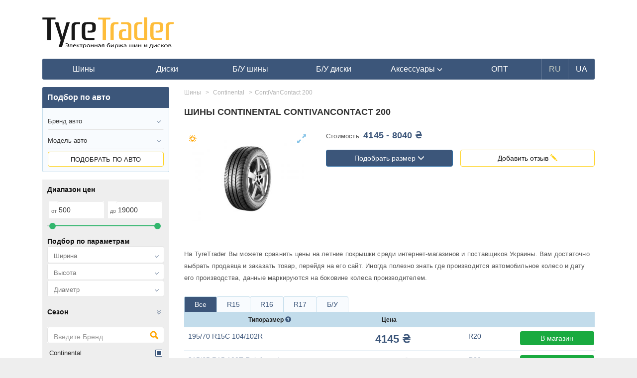

--- FILE ---
content_type: text/html; charset=UTF-8
request_url: https://tyretrader.ua/shiny/continental/contivancontact-200.html
body_size: 22560
content:
<!DOCTYPE html>
<html lang="en">
<head>
    <meta name="theme-color" content="#3c567a">
    <meta http-equiv="Content-Type" content="text/html; charset=utf-8"/>
    <meta name="viewport" content="width=device-width, initial-scale=1, maximum-scale=1.0, user-scalable=no">

    <meta name="HandheldFriendly" content="true">
    <meta name="MobileOptimized" content="width">
    <meta name="mobile-web-app-capable" content="yes">
    <meta name="apple-mobile-web-app-capable" content="yes">
    <meta name="apple-mobile-web-app-status-bar-style" content="black-translucent">
    <meta name="apple-mobile-web-app-title" content="TyreTrader">

    <link rel=apple-touch-icon href="img/icons/114.png">
    <link rel="apple-touch-startup-image" href="img/icons/182.png">
    <link rel="apple-touch-icon" sizes="182x182" href="img/icons/182.png">
    <link rel="apple-touch-icon" sizes="152x152" href="img/icons/152.png">
    <link rel="apple-touch-icon" sizes="114x114" href="img/icons/114.png">
    <link rel="apple-touch-icon" sizes="80x80" href="img/icons/80.png">
    <link rel="apple-touch-icon" sizes="72x72" href="img/icons/72.png">
    <link rel="apple-touch-icon" sizes="57x57" href="img/icons/57.png">
    <link rel="apple-touch-icon-precomposed" sizes="android-only" href="tm/icons/icons/icon57.png">

    <meta name="csrf-token" content="PUPowiuMrNBZrLoJrDyzRxVxcK4p7FiqjG6U1Yvl">
    <title>Шины Continental ContiVanContact 200 - купить летнюю резину Континенталь КонтиВанКонтакт 200 - сравнение цен на колеса на TyreTrader</title>
    <meta name="robots" content="index,follow" />
    <meta name="description" content="➤ Покрышки Континенталь КонтиВанКонтакт 200 лето -✅сравнение цен✅лучшие предложения в твоем городе✅отзывы✅тесты✅обзоры✅рейтинги. Выбирай лучшее для своего авто." /><meta property="og:description" content="➤ Покрышки Континенталь КонтиВанКонтакт 200 лето -✅сравнение цен✅лучшие предложения в твоем городе✅отзывы✅тесты✅обзоры✅рейтинги. Выбирай лучшее для своего авто." /><meta name="twitter:description" content="➤ Покрышки Континенталь КонтиВанКонтакт 200 лето -✅сравнение цен✅лучшие предложения в твоем городе✅отзывы✅тесты✅обзоры✅рейтинги. Выбирай лучшее для своего авто." />
    
    <link rel="shortcut icon" href="/favicon.ico" />
            <link rel="canonical" href="https://tyretrader.ua/shiny/continental/contivancontact-200.html">
            
    
                        <link rel="alternate" href="https://tyretrader.ua/shiny/continental/contivancontact-200.html" hreflang="x-default" />
                <link rel="alternate" href="https://tyretrader.ua/shiny/continental/contivancontact-200.html" hreflang="ru" />
                    <link rel="alternate" href="https://tyretrader.ua/ua/shiny/continental/contivancontact-200.html" hreflang="uk" />
    
    <link rel="manifest" href="/manifest.json">



    <link rel="stylesheet" href="/bootstrap/css/bootstrap.css" media="screen" />
    <link rel="stylesheet" href="/css/style.css?ver=20210112"/>
    <link rel="stylesheet" href="/css/style_sizes.css?ver=20201224"/>
    
    
    <script>
        function defer(method, method2) {
            if (window.jQuery) {
                method();
            } else {
                setTimeout(function() { defer(method) }, 200);
            }
        }
    </script>

    <script>
        var currentLang = "ru";
        var defaultLang = "ru";
        var translations = {"more":"\u041f\u043e\u0434\u0440\u043e\u0431\u043d\u0435\u0435","more_at":"\u041f\u043e\u0434\u0440\u043e\u0431\u043d\u0435\u0435 \u043d\u0430","all":"\u0412\u0441\u0435","city":"\u0413\u043e\u0440\u043e\u0434","select":"\u041f\u043e\u0434\u043e\u0431\u0440\u0430\u0442\u044c","rating_required":"\u041d\u0435\u043e\u0431\u0445\u043e\u0434\u0438\u043c\u043e \u0432\u044b\u0441\u0442\u0430\u0432\u0438\u0442\u044c \u0440\u0435\u0439\u0442\u0438\u043d\u0433","not_all_fields_filled":"\u041d\u0435 \u0432\u0441\u0435 \u043f\u043e\u043b\u044f \u0437\u0430\u043f\u043e\u043b\u043d\u0435\u043d\u044b","hide":"\u0421\u043a\u0440\u044b\u0442\u044c","all_brands":"\u0412\u0441\u0435 \u0431\u0440\u0435\u043d\u0434\u044b"};
    </script>
</head>
<body class="" data-lang="ru">
        <div class="container">
        
            
        
        <div class="common_wrap">
            <div class="go_top"><span></span></div>

            <header>
    <div class="row">
        <div class="col-sm-3 col-xs-5 pad4-right">
            <div class="logo">
                                    <a href="https://tyretrader.ua">
                        <img class="img-responsive" src="/img/logo.svg" alt="Электронная биржа шин и дисков TyreTrader" title="Электронная биржа шин и дисков TyreTrader"/>
                    </a>
                            </div>
        </div>
                    <div class="col-xs-7 mob visible-xs">
                <div class="move two pull-right" data-move="menu" data-when="xs"></div>
                <div class="goto_account pull-right">
                    <span class="link" data-href="https://tyretrader.ua/account" title="Войти в личный кабинет">
                        <span class="glyphicon glyphicon-user" aria-hidden="true"></span>
                    </span>
                </div>
                <div class="move two pull-right" data-move="services" data-when="xs"></div>
            </div>
        
                    <div class="col-sm-9 top_banner hidden-xs">
                
            </div>
            </div>

    
    <div class="move one" data-move="menu" data-when="xs">
                    <nav id="main_menu" class="navbar navbar-inverse">
    <div class="navbar-header">
        <button type="button" class="navbar-toggle collapsed" data-toggle="collapse" data-target=".navbar-collapse">
            <span class="sr-only">Навигация</span>
            <span class="icon-bar"></span>
            <span class="icon-bar"></span>
            <span class="icon-bar"></span>
        </button>
    </div>

    <div class="navbar-collapse collapse">
        <ul class="nav navbar-nav">
                            <li >
                    <a href="https://tyretrader.ua/shiny.html"><span>Шины</span></a>
                </li>
            
                            <li >
                    <a href="https://tyretrader.ua/diski.html"><span>Диски</span></a>
                </li>
            
                            <li >
                    <a href="https://tyretrader.ua/used.html"><span>Б/У шины</span></a>
                </li>
            
                            <li >
                    <a href="https://tyretrader.ua/used/diski.html"><span>Б/У диски</span></a>
                </li>
            
            <li class=" dropdown show">
                                    <a href="https://tyretrader.ua/accessories.html" class="dropdown-toggle" role="button" id="dropdownMenuLink" data-toggle="dropdown">
                        <span>Аксессуары <span class="glyphicon glyphicon-menu-down" aria-hidden="true"></span></span>
                    </a>
                
                <ul class="dropdown-menu" aria-labelledby="dropdownMenuLink">
                                            <li class="dropdown-item"><a href="https://tyretrader.ua/centrovochnye_centriruyuschie_kol_ca_dlya_diskov.html">Центровочные кольца</a></li>
                    
                                            <li class="dropdown-item"><a href="https://tyretrader.ua/bolty_gayki_sekretki_dlya_avtomobil_nyh_diskov.html">Колесные болты и гайки</a></li>
                    
                                            <li class="dropdown-item"><a href="https://tyretrader.ua/nakleyki_na_kolpachki_dlya_diskov.html">Наклейки на колпачки, заглушки</a></li>
                    
                                            <li class="dropdown-item"><a href="https://tyretrader.ua/raznoe.html">Проставки для дисков</a></li>
                    
                                            <li class="dropdown-item"><a href="https://tyretrader.ua/sekretnye_bolty_i_gayki_sekterki.html">Секретки на колеса</a></li>
                    
                                            <li class="dropdown-item"><a href="https://tyretrader.ua/sekretki_mcgard.html">Секретки McGard</a></li>
                                    </ul>
            </li>

                            <li><a href="https://tyretrader.ua/wholesale.html"><span>ОПТ</span></a></li>
            
                                                <li class="lang current"><span>RU</span></li>
                                                                <li class="lang"><a href="https://tyretrader.ua/ua/shiny/continental/contivancontact-200.html"><span>UA</span></a></li>
                                    </ul>
    </div>
</nav>            </div>
</header>                <div class="row xs-mod_left_first">
        <div class="col-lg-9 col-md-9 col-sm-8 model_content main_content">
            <div class="page_content" itemscope itemtype="http://schema.org/Product">
                <meta itemprop="sku" content="26646">
                <meta itemprop="mpn" content="26646">
                <meta itemprop="brand" content="Continental">
                <meta itemprop="model" content="ContiVanContact 200">
                <div class="brand_page_title_wrap">
                    <h1 class="page_title" itemprop="name">Шины Continental ContiVanContact 200</h1>
                </div>

                
                <div class="row">
                    <div class="col-md-4 col-sm-6 col-xs-6">
                        <div class="product_image">
                                                            <div class="season_icon летние" title="летняя"></div>
                                                                                        <span class="link" href="/thumbnails/products/continental-contivancontact-200-1-jpg_center-55_1280-0.jpg" data-fancybox data-caption="Шины Continental ContiVanContact 200">
                                    <span class="glyphicon glyphicon-resize-full" aria-hidden="true"></span>
                                                                             <img itemprop="image" class="img-responsive" src="/thumbnails/products/continental-contivancontact-200-1-jpg_300-0.jpg" alt="Шины Continental ContiVanContact 200"/>
                                                                     </span>
                            
                                                    </div>
                    </div>
                    <div class="col-md-8 col-sm-6 col-xs-6">
                        <div class="model_attributes">
                            <div class="price_wrap">
                                                                    Стоимость:
                                    <span class="price_value">
                                         4145 - 8040 ₴
                                                                            </span>
                                                            </div>
                        </div>
                        <div class="row model_button_wrap">
                            <div class="col-md-6 left_button_wrap">
                                <span class="btn btn-primary scrollTo" data-scrollTo='model_sizes'>Подобрать размер <span class="glyphicon glyphicon-menu-down" aria-hidden="true"></span></span>
                            </div>
                            <div class="col-md-6 right_button_wrap">
                                <span class="btn btn-default-orange add_review" data-toggle="modal" data-target=".add_comment">Добавить отзыв <span class="glyphicon glyphicon-pencil" aria-hidden="true"></span></span>
                            </div>
                        </div>

                        <div class="more_photos">
                                                        <div class="clearfix"></div>
                        </div>
                    </div>

                    <div class="col-xs-12 model_attributes">
                        <div class="attr_item">
                                                            На TyreTrader Вы можете сравнить цены на летние покрышки среди интернет-магазинов и поставщиков Украины. Вам достаточно выбрать продавца и заказать товар, перейдя на его сайт. Иногда полезно знать где производится автомобильное колесо и дату его производства, данные маркируются на боковине колеса производителем.</br>
                                                    </div>
                    </div>
                </div>

                                    <span itemprop="offers" itemscope itemtype="http://schema.org/AggregateOffer" class="hidden">
                        <meta itemprop="lowPrice" content="4145">
                        <meta itemprop="highPrice" content="8040">
                        <meta itemprop="offerCount" content="21">
                        <meta itemprop="priceCurrency" content="UAH">
                    </span>

                                            <div class="models_list_wrap" id="model_sizes">
    <ul class="nav nav-tabs ">
        <li class="active"><span class="all_tabs" data-toggle="tab" href="#rAll" onclick="$('.tab-pane').addClass('active')">Все</span></li>
                    <li><span href="#r15" data-toggle="tab">R15</span></li>
                    <li><span href="#r16" data-toggle="tab">R16</span></li>
                    <li><span href="#r17" data-toggle="tab">R17</span></li>
        
                    <li><span href="#used" data-toggle="tab">Б/У</span></li>
            </ul>
    <div class="tab-content">
        <div class="models_table">
            <div class="models_header row">
                <div class="col-md-5 col-sm-6 col-xs-8">
                    Типоразмер <span class="glyphicon glyphicon-question-sign" aria-hidden="true" data-toggle="tooltip" title="Типоразмер (Ширина/Высота Диаметр индекс нагрузки и скорости)"></span>
                </div>
                <div class="col-md-2 col-sm-6 col-xs-3">Цена</div>
            </div>
        </div>
                    <div class="tab-pane active" id="r15">
                <div class="models_table">
                                            <div class="row models_row">
                            <div class="col-md-5 col-sm-6 col-xs-7 text-left">
                                <a class="search_size" href="https://tyretrader.ua/product/continental-contivancontact-200-195-70-r15c-104-102r.html">
                                                                                                                
                                      195/70 R15C 104/102R
                                                                    </a>
                            </div>

                            <div class="col-md-7 col-sm-6 col-xs-5">
                                <div class="row">
                                    <div class="col-md-4 col-xs-12 price_interval">
                                        4145 ₴
                                    </div>
                                    <div class="col-md-4 col-xs-12 text-center hidden-xs">
                                                                                    R20
                                                                            </div>
                                    <div class="col-md-4 col-xs-12 pull-right hidden-xs">
                                                                                    <span class="btn btn-primary-green compare_price btn-block link" data-target="_blank" onClick="ga('send', 'event', 'roznica', 'click', 'goto_page', 1)" data-href="/go/sid_597_pid_178072">В магазин</span>
                                                                            </div>
                                </div>
                            </div>
                            <div class="hidden visible-xs">
                                                                    <span class="btn btn-primary-green compare_price link" data-target="_blank" onClick="ga('send', 'event', 'roznica', 'click', 'goto_page', 1)" data-href="/go/sid_597_pid_178072">В магазин</span>
                                                            </div>
                        </div>
                                            <div class="row models_row">
                            <div class="col-md-5 col-sm-6 col-xs-7 text-left">
                                <a class="search_size" href="https://tyretrader.ua/product/continental-contivancontact-200-215-65-r15-100t-reinforced.html">
                                                                                                                
                                      215/65 R15 100T Reinforced
                                                                    </a>
                            </div>

                            <div class="col-md-7 col-sm-6 col-xs-5">
                                <div class="row">
                                    <div class="col-md-4 col-xs-12 price_interval">
                                        5830 ₴
                                    </div>
                                    <div class="col-md-4 col-xs-12 text-center hidden-xs">
                                                                                    R20
                                                                            </div>
                                    <div class="col-md-4 col-xs-12 pull-right hidden-xs">
                                                                                    <span class="btn btn-primary-green compare_price btn-block link" data-target="_blank" onClick="ga('send', 'event', 'roznica', 'click', 'goto_page', 1)" data-href="/go/sid_597_pid_299218">В магазин</span>
                                                                            </div>
                                </div>
                            </div>
                            <div class="hidden visible-xs">
                                                                    <span class="btn btn-primary-green compare_price link" data-target="_blank" onClick="ga('send', 'event', 'roznica', 'click', 'goto_page', 1)" data-href="/go/sid_597_pid_299218">В магазин</span>
                                                            </div>
                        </div>
                                    </div>
            </div>
                    <div class="tab-pane active" id="r16">
                <div class="models_table">
                                            <div class="row models_row">
                            <div class="col-md-5 col-sm-6 col-xs-7 text-left">
                                <a class="search_size" href="https://tyretrader.ua/product/continental-contivancontact-200-185-75-r16c-104-102r.html">
                                                                                                                
                                      185/75 R16C 104/102R
                                                                    </a>
                            </div>

                            <div class="col-md-7 col-sm-6 col-xs-5">
                                <div class="row">
                                    <div class="col-md-4 col-xs-12 price_interval">
                                        4435 ₴
                                    </div>
                                    <div class="col-md-4 col-xs-12 text-center hidden-xs">
                                                                                    R20
                                                                            </div>
                                    <div class="col-md-4 col-xs-12 pull-right hidden-xs">
                                                                                    <span class="btn btn-primary-green compare_price btn-block link" data-target="_blank" onClick="ga('send', 'event', 'roznica', 'click', 'goto_page', 1)" data-href="/go/sid_597_pid_328351">В магазин</span>
                                                                            </div>
                                </div>
                            </div>
                            <div class="hidden visible-xs">
                                                                    <span class="btn btn-primary-green compare_price link" data-target="_blank" onClick="ga('send', 'event', 'roznica', 'click', 'goto_page', 1)" data-href="/go/sid_597_pid_328351">В магазин</span>
                                                            </div>
                        </div>
                                            <div class="row models_row">
                            <div class="col-md-5 col-sm-6 col-xs-7 text-left">
                                <a class="search_size" href="https://tyretrader.ua/product/continental-contivancontact-200-18575-r16c-104102r-8pr.html">
                                    
                                      185/75 R16C 104/102R 8PR
                                                                    </a>
                            </div>

                            <div class="col-md-7 col-sm-6 col-xs-5">
                                <div class="row">
                                    <div class="col-md-4 col-xs-12 price_interval">
                                        4305 ₴
                                    </div>
                                    <div class="col-md-4 col-xs-12 text-center hidden-xs">
                                                                                    Autoguma
                                                                            </div>
                                    <div class="col-md-4 col-xs-12 pull-right hidden-xs">
                                                                                    <span class="btn btn-primary-green compare_price btn-block link" data-target="_blank" onClick="ga('send', 'event', 'roznica', 'click', 'goto_page', 1)" data-href="/go/sid_10555_pid_2309042">В магазин</span>
                                                                            </div>
                                </div>
                            </div>
                            <div class="hidden visible-xs">
                                                                    <span class="btn btn-primary-green compare_price link" data-target="_blank" onClick="ga('send', 'event', 'roznica', 'click', 'goto_page', 1)" data-href="/go/sid_10555_pid_2309042">В магазин</span>
                                                            </div>
                        </div>
                                            <div class="row models_row">
                            <div class="col-md-5 col-sm-6 col-xs-7 text-left">
                                <a class="search_size" href="https://tyretrader.ua/product/continental-contivancontact-200-195-75-r16c-107-105r-8pr.html">
                                    
                                      195/75 R16C 107/105R 8PR
                                                                    </a>
                            </div>

                            <div class="col-md-7 col-sm-6 col-xs-5">
                                <div class="row">
                                    <div class="col-md-4 col-xs-12 price_interval">
                                        5250 ₴
                                    </div>
                                    <div class="col-md-4 col-xs-12 text-center hidden-xs">
                                                                                    Autoguma
                                                                            </div>
                                    <div class="col-md-4 col-xs-12 pull-right hidden-xs">
                                                                                    <span class="btn btn-primary-green compare_price btn-block link" data-target="_blank" onClick="ga('send', 'event', 'roznica', 'click', 'goto_page', 1)" data-href="/go/sid_10555_pid_1121571">В магазин</span>
                                                                            </div>
                                </div>
                            </div>
                            <div class="hidden visible-xs">
                                                                    <span class="btn btn-primary-green compare_price link" data-target="_blank" onClick="ga('send', 'event', 'roznica', 'click', 'goto_page', 1)" data-href="/go/sid_10555_pid_1121571">В магазин</span>
                                                            </div>
                        </div>
                                            <div class="row models_row">
                            <div class="col-md-5 col-sm-6 col-xs-7 text-left">
                                <a class="search_size" href="https://tyretrader.ua/product/continental-contivancontact-200-205-65-r16c-107-105t.html">
                                                                                                                
                                      205/65 R16C 107/105T
                                                                    </a>
                            </div>

                            <div class="col-md-7 col-sm-6 col-xs-5">
                                <div class="row">
                                    <div class="col-md-4 col-xs-12 price_interval">
                                        5345 ₴
                                    </div>
                                    <div class="col-md-4 col-xs-12 text-center hidden-xs">
                                                                                    R20
                                                                            </div>
                                    <div class="col-md-4 col-xs-12 pull-right hidden-xs">
                                                                                    <span class="btn btn-primary-green compare_price btn-block link" data-target="_blank" onClick="ga('send', 'event', 'roznica', 'click', 'goto_page', 1)" data-href="/go/sid_597_pid_169930">В магазин</span>
                                                                            </div>
                                </div>
                            </div>
                            <div class="hidden visible-xs">
                                                                    <span class="btn btn-primary-green compare_price link" data-target="_blank" onClick="ga('send', 'event', 'roznica', 'click', 'goto_page', 1)" data-href="/go/sid_597_pid_169930">В магазин</span>
                                                            </div>
                        </div>
                                            <div class="row models_row">
                            <div class="col-md-5 col-sm-6 col-xs-7 text-left">
                                <a class="search_size" href="https://tyretrader.ua/product/continental-contivancontact-200-205-75-r16c-110-108r.html">
                                                                                                                
                                      205/75 R16C 110/108R
                                                                    </a>
                            </div>

                            <div class="col-md-7 col-sm-6 col-xs-5">
                                <div class="row">
                                    <div class="col-md-4 col-xs-12 price_interval">
                                        6140 ₴
                                    </div>
                                    <div class="col-md-4 col-xs-12 text-center hidden-xs">
                                                                                    R20
                                                                            </div>
                                    <div class="col-md-4 col-xs-12 pull-right hidden-xs">
                                                                                    <span class="btn btn-primary-green compare_price btn-block link" data-target="_blank" onClick="ga('send', 'event', 'roznica', 'click', 'goto_page', 1)" data-href="/go/sid_597_pid_299820">В магазин</span>
                                                                            </div>
                                </div>
                            </div>
                            <div class="hidden visible-xs">
                                                                    <span class="btn btn-primary-green compare_price link" data-target="_blank" onClick="ga('send', 'event', 'roznica', 'click', 'goto_page', 1)" data-href="/go/sid_597_pid_299820">В магазин</span>
                                                            </div>
                        </div>
                                            <div class="row models_row">
                            <div class="col-md-5 col-sm-6 col-xs-7 text-left">
                                <a class="search_size" href="https://tyretrader.ua/product/continental-contivancontact-200-205-75-r16c-113-111r.html">
                                                                                                                
                                      205/75 R16C 113/111R
                                                                    </a>
                            </div>

                            <div class="col-md-7 col-sm-6 col-xs-5">
                                <div class="row">
                                    <div class="col-md-4 col-xs-12 price_interval">
                                        5664-5775 ₴
                                    </div>
                                    <div class="col-md-4 col-xs-12 text-center hidden-xs">
                                                                                    (магазинов: 2)
                                                                            </div>
                                    <div class="col-md-4 col-xs-12 pull-right hidden-xs">
                                                                                    <span class="btn btn-primary-green compare_price btn-block link" data-href="https://tyretrader.ua/product/continental-contivancontact-200-205-75-r16c-113-111r.html">
                                                Сравнить цены
                                                <span class="hidden visible-xs"> (2)</span>
                                            </span>
                                                                            </div>
                                </div>
                            </div>
                            <div class="hidden visible-xs">
                                                                    <span class="btn btn-primary-green compare_price btn-block link" data-href="https://tyretrader.ua/product/continental-contivancontact-200-205-75-r16c-113-111r.html">
                                        Сравнить цены
                                        <span class="hidden visible-xs"> (<span class="hidden-sxs">магазинов: </span>2)</span>
                                    </span>
                                                            </div>
                        </div>
                                            <div class="row models_row">
                            <div class="col-md-5 col-sm-6 col-xs-7 text-left">
                                <a class="search_size" href="https://tyretrader.ua/product/continental-contivancontact-200-215-60-r16-99h-reinforced.html">
                                                                                                                
                                      215/60 R16 99H Reinforced
                                                                    </a>
                            </div>

                            <div class="col-md-7 col-sm-6 col-xs-5">
                                <div class="row">
                                    <div class="col-md-4 col-xs-12 price_interval">
                                        6005 ₴
                                    </div>
                                    <div class="col-md-4 col-xs-12 text-center hidden-xs">
                                                                                    R20
                                                                            </div>
                                    <div class="col-md-4 col-xs-12 pull-right hidden-xs">
                                                                                    <span class="btn btn-primary-green compare_price btn-block link" data-target="_blank" onClick="ga('send', 'event', 'roznica', 'click', 'goto_page', 1)" data-href="/go/sid_597_pid_257853">В магазин</span>
                                                                            </div>
                                </div>
                            </div>
                            <div class="hidden visible-xs">
                                                                    <span class="btn btn-primary-green compare_price link" data-target="_blank" onClick="ga('send', 'event', 'roznica', 'click', 'goto_page', 1)" data-href="/go/sid_597_pid_257853">В магазин</span>
                                                            </div>
                        </div>
                                            <div class="row models_row">
                            <div class="col-md-5 col-sm-6 col-xs-7 text-left">
                                <a class="search_size" href="https://tyretrader.ua/product/continental-contivancontact-200-215-60-r16c-103-101t.html">
                                                                                                                
                                      215/60 R16C 103/101T
                                                                    </a>
                            </div>

                            <div class="col-md-7 col-sm-6 col-xs-5">
                                <div class="row">
                                    <div class="col-md-4 col-xs-12 price_interval">
                                        6220 ₴
                                    </div>
                                    <div class="col-md-4 col-xs-12 text-center hidden-xs">
                                                                                    R20
                                                                            </div>
                                    <div class="col-md-4 col-xs-12 pull-right hidden-xs">
                                                                                    <span class="btn btn-primary-green compare_price btn-block link" data-target="_blank" onClick="ga('send', 'event', 'roznica', 'click', 'goto_page', 1)" data-href="/go/sid_597_pid_321009">В магазин</span>
                                                                            </div>
                                </div>
                            </div>
                            <div class="hidden visible-xs">
                                                                    <span class="btn btn-primary-green compare_price link" data-target="_blank" onClick="ga('send', 'event', 'roznica', 'click', 'goto_page', 1)" data-href="/go/sid_597_pid_321009">В магазин</span>
                                                            </div>
                        </div>
                                            <div class="row models_row">
                            <div class="col-md-5 col-sm-6 col-xs-7 text-left">
                                <a class="search_size" href="https://tyretrader.ua/product/continental-contivancontact-200-215-65-r16c-109-107r.html">
                                                                                                                
                                      215/65 R16C 109/107R
                                                                    </a>
                            </div>

                            <div class="col-md-7 col-sm-6 col-xs-5">
                                <div class="row">
                                    <div class="col-md-4 col-xs-12 price_interval">
                                        4410-5255 ₴
                                    </div>
                                    <div class="col-md-4 col-xs-12 text-center hidden-xs">
                                                                                    (магазинов: 2)
                                                                            </div>
                                    <div class="col-md-4 col-xs-12 pull-right hidden-xs">
                                                                                    <span class="btn btn-primary-green compare_price btn-block link" data-href="https://tyretrader.ua/product/continental-contivancontact-200-215-65-r16c-109-107r.html">
                                                Сравнить цены
                                                <span class="hidden visible-xs"> (2)</span>
                                            </span>
                                                                            </div>
                                </div>
                            </div>
                            <div class="hidden visible-xs">
                                                                    <span class="btn btn-primary-green compare_price btn-block link" data-href="https://tyretrader.ua/product/continental-contivancontact-200-215-65-r16c-109-107r.html">
                                        Сравнить цены
                                        <span class="hidden visible-xs"> (<span class="hidden-sxs">магазинов: </span>2)</span>
                                    </span>
                                                            </div>
                        </div>
                                            <div class="row models_row">
                            <div class="col-md-5 col-sm-6 col-xs-7 text-left">
                                <a class="search_size" href="https://tyretrader.ua/product/continental-contivancontact-200-215-65-r16c-109-107t.html">
                                                                                                                
                                      215/65 R16C 109/107T
                                                                    </a>
                            </div>

                            <div class="col-md-7 col-sm-6 col-xs-5">
                                <div class="row">
                                    <div class="col-md-4 col-xs-12 price_interval">
                                        4980 ₴
                                    </div>
                                    <div class="col-md-4 col-xs-12 text-center hidden-xs">
                                                                                    R20
                                                                            </div>
                                    <div class="col-md-4 col-xs-12 pull-right hidden-xs">
                                                                                    <span class="btn btn-primary-green compare_price btn-block link" data-target="_blank" onClick="ga('send', 'event', 'roznica', 'click', 'goto_page', 1)" data-href="/go/sid_597_pid_743846">В магазин</span>
                                                                            </div>
                                </div>
                            </div>
                            <div class="hidden visible-xs">
                                                                    <span class="btn btn-primary-green compare_price link" data-target="_blank" onClick="ga('send', 'event', 'roznica', 'click', 'goto_page', 1)" data-href="/go/sid_597_pid_743846">В магазин</span>
                                                            </div>
                        </div>
                                            <div class="row models_row">
                            <div class="col-md-5 col-sm-6 col-xs-7 text-left">
                                <a class="search_size" href="https://tyretrader.ua/product/continental-contivancontact-200-215-75-r16c-113-111r.html">
                                                                                                                
                                      215/75 R16C 113/111R
                                                                    </a>
                            </div>

                            <div class="col-md-7 col-sm-6 col-xs-5">
                                <div class="row">
                                    <div class="col-md-4 col-xs-12 price_interval">
                                        6715 ₴
                                    </div>
                                    <div class="col-md-4 col-xs-12 text-center hidden-xs">
                                                                                    R20
                                                                            </div>
                                    <div class="col-md-4 col-xs-12 pull-right hidden-xs">
                                                                                    <span class="btn btn-primary-green compare_price btn-block link" data-target="_blank" onClick="ga('send', 'event', 'roznica', 'click', 'goto_page', 1)" data-href="/go/sid_597_pid_326598">В магазин</span>
                                                                            </div>
                                </div>
                            </div>
                            <div class="hidden visible-xs">
                                                                    <span class="btn btn-primary-green compare_price link" data-target="_blank" onClick="ga('send', 'event', 'roznica', 'click', 'goto_page', 1)" data-href="/go/sid_597_pid_326598">В магазин</span>
                                                            </div>
                        </div>
                                            <div class="row models_row">
                            <div class="col-md-5 col-sm-6 col-xs-7 text-left">
                                <a class="search_size" href="https://tyretrader.ua/product/continental-contivancontact-200-215-75-r16c-113-111r-8pr.html">
                                                                                                                
                                      215/75 R16C 113/111R 8PR
                                                                    </a>
                            </div>

                            <div class="col-md-7 col-sm-6 col-xs-5">
                                <div class="row">
                                    <div class="col-md-4 col-xs-12 price_interval">
                                        6285 ₴
                                    </div>
                                    <div class="col-md-4 col-xs-12 text-center hidden-xs">
                                                                                    R20
                                                                            </div>
                                    <div class="col-md-4 col-xs-12 pull-right hidden-xs">
                                                                                    <span class="btn btn-primary-green compare_price btn-block link" data-target="_blank" onClick="ga('send', 'event', 'roznica', 'click', 'goto_page', 1)" data-href="/go/sid_597_pid_1121572">В магазин</span>
                                                                            </div>
                                </div>
                            </div>
                            <div class="hidden visible-xs">
                                                                    <span class="btn btn-primary-green compare_price link" data-target="_blank" onClick="ga('send', 'event', 'roznica', 'click', 'goto_page', 1)" data-href="/go/sid_597_pid_1121572">В магазин</span>
                                                            </div>
                        </div>
                                            <div class="row models_row">
                            <div class="col-md-5 col-sm-6 col-xs-7 text-left">
                                <a class="search_size" href="https://tyretrader.ua/product/continental-contivancontact-200-225-65-r16c-112-110r.html">
                                                                                                                
                                      225/65 R16C 112/110R
                                                                    </a>
                            </div>

                            <div class="col-md-7 col-sm-6 col-xs-5">
                                <div class="row">
                                    <div class="col-md-4 col-xs-12 price_interval">
                                        5865 ₴
                                    </div>
                                    <div class="col-md-4 col-xs-12 text-center hidden-xs">
                                                                                    R20
                                                                            </div>
                                    <div class="col-md-4 col-xs-12 pull-right hidden-xs">
                                                                                    <span class="btn btn-primary-green compare_price btn-block link" data-target="_blank" onClick="ga('send', 'event', 'roznica', 'click', 'goto_page', 1)" data-href="/go/sid_597_pid_370161">В магазин</span>
                                                                            </div>
                                </div>
                            </div>
                            <div class="hidden visible-xs">
                                                                    <span class="btn btn-primary-green compare_price link" data-target="_blank" onClick="ga('send', 'event', 'roznica', 'click', 'goto_page', 1)" data-href="/go/sid_597_pid_370161">В магазин</span>
                                                            </div>
                        </div>
                                            <div class="row models_row">
                            <div class="col-md-5 col-sm-6 col-xs-7 text-left">
                                <a class="search_size" href="https://tyretrader.ua/product/continental-contivancontact-200-235-65-r16c-115-113r.html">
                                                                                                                
                                      235/65 R16C 115/113R
                                                                    </a>
                            </div>

                            <div class="col-md-7 col-sm-6 col-xs-5">
                                <div class="row">
                                    <div class="col-md-4 col-xs-12 price_interval">
                                        6560 ₴
                                    </div>
                                    <div class="col-md-4 col-xs-12 text-center hidden-xs">
                                                                                    R20
                                                                            </div>
                                    <div class="col-md-4 col-xs-12 pull-right hidden-xs">
                                                                                    <span class="btn btn-primary-green compare_price btn-block link" data-target="_blank" onClick="ga('send', 'event', 'roznica', 'click', 'goto_page', 1)" data-href="/go/sid_597_pid_272368">В магазин</span>
                                                                            </div>
                                </div>
                            </div>
                            <div class="hidden visible-xs">
                                                                    <span class="btn btn-primary-green compare_price link" data-target="_blank" onClick="ga('send', 'event', 'roznica', 'click', 'goto_page', 1)" data-href="/go/sid_597_pid_272368">В магазин</span>
                                                            </div>
                        </div>
                                    </div>
            </div>
                    <div class="tab-pane active" id="r17">
                <div class="models_table">
                                            <div class="row models_row">
                            <div class="col-md-5 col-sm-6 col-xs-7 text-left">
                                <a class="search_size" href="https://tyretrader.ua/product/continental-contivancontact-200-215-60-r17c-109-107t.html">
                                                                                                                
                                      215/60 R17C 109/107T
                                                                    </a>
                            </div>

                            <div class="col-md-7 col-sm-6 col-xs-5">
                                <div class="row">
                                    <div class="col-md-4 col-xs-12 price_interval">
                                        7405 ₴
                                    </div>
                                    <div class="col-md-4 col-xs-12 text-center hidden-xs">
                                                                                    R20
                                                                            </div>
                                    <div class="col-md-4 col-xs-12 pull-right hidden-xs">
                                                                                    <span class="btn btn-primary-green compare_price btn-block link" data-target="_blank" onClick="ga('send', 'event', 'roznica', 'click', 'goto_page', 1)" data-href="/go/sid_597_pid_328356">В магазин</span>
                                                                            </div>
                                </div>
                            </div>
                            <div class="hidden visible-xs">
                                                                    <span class="btn btn-primary-green compare_price link" data-target="_blank" onClick="ga('send', 'event', 'roznica', 'click', 'goto_page', 1)" data-href="/go/sid_597_pid_328356">В магазин</span>
                                                            </div>
                        </div>
                                            <div class="row models_row">
                            <div class="col-md-5 col-sm-6 col-xs-7 text-left">
                                <a class="search_size" href="https://tyretrader.ua/product/continental-contivancontact-200-225-55-r17-101v-reinforced.html">
                                                                                                                
                                      225/55 R17 101V Reinforced
                                                                    </a>
                            </div>

                            <div class="col-md-7 col-sm-6 col-xs-5">
                                <div class="row">
                                    <div class="col-md-4 col-xs-12 price_interval">
                                        5730-5900 ₴
                                    </div>
                                    <div class="col-md-4 col-xs-12 text-center hidden-xs">
                                                                                    (магазинов: 2)
                                                                            </div>
                                    <div class="col-md-4 col-xs-12 pull-right hidden-xs">
                                                                                    <span class="btn btn-primary-green compare_price btn-block link" data-href="https://tyretrader.ua/product/continental-contivancontact-200-225-55-r17-101v-reinforced.html">
                                                Сравнить цены
                                                <span class="hidden visible-xs"> (2)</span>
                                            </span>
                                                                            </div>
                                </div>
                            </div>
                            <div class="hidden visible-xs">
                                                                    <span class="btn btn-primary-green compare_price btn-block link" data-href="https://tyretrader.ua/product/continental-contivancontact-200-225-55-r17-101v-reinforced.html">
                                        Сравнить цены
                                        <span class="hidden visible-xs"> (<span class="hidden-sxs">магазинов: </span>2)</span>
                                    </span>
                                                            </div>
                        </div>
                                            <div class="row models_row">
                            <div class="col-md-5 col-sm-6 col-xs-7 text-left">
                                <a class="search_size" href="https://tyretrader.ua/product/continental-contivancontact-200-225-55-r17c-109-107h.html">
                                                                                                                
                                      225/55 R17C 109/107H
                                                                    </a>
                            </div>

                            <div class="col-md-7 col-sm-6 col-xs-5">
                                <div class="row">
                                    <div class="col-md-4 col-xs-12 price_interval">
                                        7070 ₴
                                    </div>
                                    <div class="col-md-4 col-xs-12 text-center hidden-xs">
                                                                                    R20
                                                                            </div>
                                    <div class="col-md-4 col-xs-12 pull-right hidden-xs">
                                                                                    <span class="btn btn-primary-green compare_price btn-block link" data-target="_blank" onClick="ga('send', 'event', 'roznica', 'click', 'goto_page', 1)" data-href="/go/sid_597_pid_503950">В магазин</span>
                                                                            </div>
                                </div>
                            </div>
                            <div class="hidden visible-xs">
                                                                    <span class="btn btn-primary-green compare_price link" data-target="_blank" onClick="ga('send', 'event', 'roznica', 'click', 'goto_page', 1)" data-href="/go/sid_597_pid_503950">В магазин</span>
                                                            </div>
                        </div>
                                            <div class="row models_row">
                            <div class="col-md-5 col-sm-6 col-xs-7 text-left">
                                <a class="search_size" href="https://tyretrader.ua/product/continental-contivancontact-200-225-55-r17c-109-107h-8pr.html">
                                                                                                                
                                      225/55 R17C 109/107H 8PR
                                                                    </a>
                            </div>

                            <div class="col-md-7 col-sm-6 col-xs-5">
                                <div class="row">
                                    <div class="col-md-4 col-xs-12 price_interval">
                                        6784-6895 ₴
                                    </div>
                                    <div class="col-md-4 col-xs-12 text-center hidden-xs">
                                                                                    (магазинов: 2)
                                                                            </div>
                                    <div class="col-md-4 col-xs-12 pull-right hidden-xs">
                                                                                    <span class="btn btn-primary-green compare_price btn-block link" data-href="https://tyretrader.ua/product/continental-contivancontact-200-225-55-r17c-109-107h-8pr.html">
                                                Сравнить цены
                                                <span class="hidden visible-xs"> (2)</span>
                                            </span>
                                                                            </div>
                                </div>
                            </div>
                            <div class="hidden visible-xs">
                                                                    <span class="btn btn-primary-green compare_price btn-block link" data-href="https://tyretrader.ua/product/continental-contivancontact-200-225-55-r17c-109-107h-8pr.html">
                                        Сравнить цены
                                        <span class="hidden visible-xs"> (<span class="hidden-sxs">магазинов: </span>2)</span>
                                    </span>
                                                            </div>
                        </div>
                                            <div class="row models_row">
                            <div class="col-md-5 col-sm-6 col-xs-7 text-left">
                                <a class="search_size" href="https://tyretrader.ua/product/continental-contivancontact-200-235-60-r17c-117-115r.html">
                                                                                                                
                                      235/60 R17C 117/115R
                                                                    </a>
                            </div>

                            <div class="col-md-7 col-sm-6 col-xs-5">
                                <div class="row">
                                    <div class="col-md-4 col-xs-12 price_interval">
                                        8040 ₴
                                    </div>
                                    <div class="col-md-4 col-xs-12 text-center hidden-xs">
                                                                                    R20
                                                                            </div>
                                    <div class="col-md-4 col-xs-12 pull-right hidden-xs">
                                                                                    <span class="btn btn-primary-green compare_price btn-block link" data-target="_blank" onClick="ga('send', 'event', 'roznica', 'click', 'goto_page', 1)" data-href="/go/sid_597_pid_734779">В магазин</span>
                                                                            </div>
                                </div>
                            </div>
                            <div class="hidden visible-xs">
                                                                    <span class="btn btn-primary-green compare_price link" data-target="_blank" onClick="ga('send', 'event', 'roznica', 'click', 'goto_page', 1)" data-href="/go/sid_597_pid_734779">В магазин</span>
                                                            </div>
                        </div>
                                    </div>
            </div>
        
                    <div class="tab-pane active" id="used">
                <div class="models_table">
                                                                        <div class="row models_row">
                                <div class="col-md-5 col-sm-6 col-xs-7 text-left">
                                    <a class="search_size" href="https://tyretrader.ua/used_product_info/products_id_239162.html">
                                          235/65 R16C 115/113R глубина протектора 5 мм
                                    </a>
                                </div>

                                <div class="col-md-7 col-sm-6 col-xs-5">
                                    <div class="row">
                                        <div class="col-md-4 col-xs-12 price_interval">
                                            2001 ₴
                                        </div>
                                        <div class="col-md-4 col-xs-12 text-center hidden-xs">(магазинов: 1)</div>
                                        <div class="col-md-4 col-xs-12 pull-right hidden-xs">
                                            <span class="btn btn-primary-green compare_price btn-block link" data-href="https://tyretrader.ua/used_product_info/products_id_239162.html">
                                                Смотреть
                                                <span class="hidden visible-xs"> (1)</span>
                                            </span>
                                        </div>
                                    </div>
                                </div>
                                <div class="hidden visible-xs">
                                    <span class="btn btn-primary-green compare_price btn-block link" data-href="https://tyretrader.ua/used_product_info/products_id_239162.html">
                                        Смотреть
                                        <span class="hidden visible-xs"> (<span class="hidden-sxs">магазинов: </span>1)</span>
                                    </span>
                                </div>
                            </div>
                                                                                                <div class="row models_row">
                                <div class="col-md-5 col-sm-6 col-xs-7 text-left">
                                    <a class="search_size" href="https://tyretrader.ua/used_product_info/products_id_245921.html">
                                          225/65 R16C 112/110R глубина протектора 7,5 мм
                                    </a>
                                </div>

                                <div class="col-md-7 col-sm-6 col-xs-5">
                                    <div class="row">
                                        <div class="col-md-4 col-xs-12 price_interval">
                                            2003 ₴
                                        </div>
                                        <div class="col-md-4 col-xs-12 text-center hidden-xs">(магазинов: 1)</div>
                                        <div class="col-md-4 col-xs-12 pull-right hidden-xs">
                                            <span class="btn btn-primary-green compare_price btn-block link" data-href="https://tyretrader.ua/used_product_info/products_id_245921.html">
                                                Смотреть
                                                <span class="hidden visible-xs"> (1)</span>
                                            </span>
                                        </div>
                                    </div>
                                </div>
                                <div class="hidden visible-xs">
                                    <span class="btn btn-primary-green compare_price btn-block link" data-href="https://tyretrader.ua/used_product_info/products_id_245921.html">
                                        Смотреть
                                        <span class="hidden visible-xs"> (<span class="hidden-sxs">магазинов: </span>1)</span>
                                    </span>
                                </div>
                            </div>
                                                                                                <div class="row models_row">
                                <div class="col-md-5 col-sm-6 col-xs-7 text-left">
                                    <a class="search_size" href="https://tyretrader.ua/used_product_info/products_id_260639.html">
                                          215/75 R16C глубина протектора 8 мм
                                    </a>
                                </div>

                                <div class="col-md-7 col-sm-6 col-xs-5">
                                    <div class="row">
                                        <div class="col-md-4 col-xs-12 price_interval">
                                            2700 ₴
                                        </div>
                                        <div class="col-md-4 col-xs-12 text-center hidden-xs">(магазинов: 1)</div>
                                        <div class="col-md-4 col-xs-12 pull-right hidden-xs">
                                            <span class="btn btn-primary-green compare_price btn-block link" data-href="https://tyretrader.ua/used_product_info/products_id_260639.html">
                                                Смотреть
                                                <span class="hidden visible-xs"> (1)</span>
                                            </span>
                                        </div>
                                    </div>
                                </div>
                                <div class="hidden visible-xs">
                                    <span class="btn btn-primary-green compare_price btn-block link" data-href="https://tyretrader.ua/used_product_info/products_id_260639.html">
                                        Смотреть
                                        <span class="hidden visible-xs"> (<span class="hidden-sxs">магазинов: </span>1)</span>
                                    </span>
                                </div>
                            </div>
                                                                                                <div class="row models_row">
                                <div class="col-md-5 col-sm-6 col-xs-7 text-left">
                                    <a class="search_size" href="https://tyretrader.ua/used_product_info/products_id_259206.html">
                                          215/65 R16C Demo глубина протектора 9 мм
                                    </a>
                                </div>

                                <div class="col-md-7 col-sm-6 col-xs-5">
                                    <div class="row">
                                        <div class="col-md-4 col-xs-12 price_interval">
                                            2500 ₴
                                        </div>
                                        <div class="col-md-4 col-xs-12 text-center hidden-xs">(магазинов: 1)</div>
                                        <div class="col-md-4 col-xs-12 pull-right hidden-xs">
                                            <span class="btn btn-primary-green compare_price btn-block link" data-href="https://tyretrader.ua/used_product_info/products_id_259206.html">
                                                Смотреть
                                                <span class="hidden visible-xs"> (1)</span>
                                            </span>
                                        </div>
                                    </div>
                                </div>
                                <div class="hidden visible-xs">
                                    <span class="btn btn-primary-green compare_price btn-block link" data-href="https://tyretrader.ua/used_product_info/products_id_259206.html">
                                        Смотреть
                                        <span class="hidden visible-xs"> (<span class="hidden-sxs">магазинов: </span>1)</span>
                                    </span>
                                </div>
                            </div>
                                                                                                <div class="row models_row">
                                <div class="col-md-5 col-sm-6 col-xs-7 text-left">
                                    <a class="search_size" href="https://tyretrader.ua/used_product_info/products_id_263029.html">
                                          215/65 R16C 109/107R глубина протектора 8 мм
                                    </a>
                                </div>

                                <div class="col-md-7 col-sm-6 col-xs-5">
                                    <div class="row">
                                        <div class="col-md-4 col-xs-12 price_interval">
                                            2250 ₴
                                        </div>
                                        <div class="col-md-4 col-xs-12 text-center hidden-xs">(магазинов: 1)</div>
                                        <div class="col-md-4 col-xs-12 pull-right hidden-xs">
                                            <span class="btn btn-primary-green compare_price btn-block link" data-href="https://tyretrader.ua/used_product_info/products_id_263029.html">
                                                Смотреть
                                                <span class="hidden visible-xs"> (1)</span>
                                            </span>
                                        </div>
                                    </div>
                                </div>
                                <div class="hidden visible-xs">
                                    <span class="btn btn-primary-green compare_price btn-block link" data-href="https://tyretrader.ua/used_product_info/products_id_263029.html">
                                        Смотреть
                                        <span class="hidden visible-xs"> (<span class="hidden-sxs">магазинов: </span>1)</span>
                                    </span>
                                </div>
                            </div>
                                                                                                <div class="row models_row">
                                <div class="col-md-5 col-sm-6 col-xs-7 text-left">
                                    <a class="search_size" href="https://tyretrader.ua/used_product_info/products_id_240053.html">
                                          215/65 R16C 109/107R глубина протектора 6,5 мм
                                    </a>
                                </div>

                                <div class="col-md-7 col-sm-6 col-xs-5">
                                    <div class="row">
                                        <div class="col-md-4 col-xs-12 price_interval">
                                            2001 ₴
                                        </div>
                                        <div class="col-md-4 col-xs-12 text-center hidden-xs">(магазинов: 1)</div>
                                        <div class="col-md-4 col-xs-12 pull-right hidden-xs">
                                            <span class="btn btn-primary-green compare_price btn-block link" data-href="https://tyretrader.ua/used_product_info/products_id_240053.html">
                                                Смотреть
                                                <span class="hidden visible-xs"> (1)</span>
                                            </span>
                                        </div>
                                    </div>
                                </div>
                                <div class="hidden visible-xs">
                                    <span class="btn btn-primary-green compare_price btn-block link" data-href="https://tyretrader.ua/used_product_info/products_id_240053.html">
                                        Смотреть
                                        <span class="hidden visible-xs"> (<span class="hidden-sxs">магазинов: </span>1)</span>
                                    </span>
                                </div>
                            </div>
                                                                                                <div class="row models_row">
                                <div class="col-md-5 col-sm-6 col-xs-7 text-left">
                                    <a class="search_size" href="https://tyretrader.ua/used_product_info/products_id_253066.html">
                                          205/75 R16C 113/111R глубина протектора 6 мм
                                    </a>
                                </div>

                                <div class="col-md-7 col-sm-6 col-xs-5">
                                    <div class="row">
                                        <div class="col-md-4 col-xs-12 price_interval">
                                            1900 ₴
                                        </div>
                                        <div class="col-md-4 col-xs-12 text-center hidden-xs">(магазинов: 1)</div>
                                        <div class="col-md-4 col-xs-12 pull-right hidden-xs">
                                            <span class="btn btn-primary-green compare_price btn-block link" data-href="https://tyretrader.ua/used_product_info/products_id_253066.html">
                                                Смотреть
                                                <span class="hidden visible-xs"> (1)</span>
                                            </span>
                                        </div>
                                    </div>
                                </div>
                                <div class="hidden visible-xs">
                                    <span class="btn btn-primary-green compare_price btn-block link" data-href="https://tyretrader.ua/used_product_info/products_id_253066.html">
                                        Смотреть
                                        <span class="hidden visible-xs"> (<span class="hidden-sxs">магазинов: </span>1)</span>
                                    </span>
                                </div>
                            </div>
                                                                                                <div class="row models_row">
                                <div class="col-md-5 col-sm-6 col-xs-7 text-left">
                                    <a class="search_size" href="https://tyretrader.ua/used_product_info/products_id_224633.html">
                                          205/75 R16C 110/108R Demo глубина протектора 8 мм
                                    </a>
                                </div>

                                <div class="col-md-7 col-sm-6 col-xs-5">
                                    <div class="row">
                                        <div class="col-md-4 col-xs-12 price_interval">
                                            3000 ₴
                                        </div>
                                        <div class="col-md-4 col-xs-12 text-center hidden-xs">(магазинов: 1)</div>
                                        <div class="col-md-4 col-xs-12 pull-right hidden-xs">
                                            <span class="btn btn-primary-green compare_price btn-block link" data-href="https://tyretrader.ua/used_product_info/products_id_224633.html">
                                                Смотреть
                                                <span class="hidden visible-xs"> (1)</span>
                                            </span>
                                        </div>
                                    </div>
                                </div>
                                <div class="hidden visible-xs">
                                    <span class="btn btn-primary-green compare_price btn-block link" data-href="https://tyretrader.ua/used_product_info/products_id_224633.html">
                                        Смотреть
                                        <span class="hidden visible-xs"> (<span class="hidden-sxs">магазинов: </span>1)</span>
                                    </span>
                                </div>
                            </div>
                                                                                                <div class="row models_row">
                                <div class="col-md-5 col-sm-6 col-xs-7 text-left">
                                    <a class="search_size" href="https://tyretrader.ua/used_product_info/products_id_259181.html">
                                          205/65 R16C глубина протектора 5,5 мм
                                    </a>
                                </div>

                                <div class="col-md-7 col-sm-6 col-xs-5">
                                    <div class="row">
                                        <div class="col-md-4 col-xs-12 price_interval">
                                            1750 ₴
                                        </div>
                                        <div class="col-md-4 col-xs-12 text-center hidden-xs">(магазинов: 1)</div>
                                        <div class="col-md-4 col-xs-12 pull-right hidden-xs">
                                            <span class="btn btn-primary-green compare_price btn-block link" data-href="https://tyretrader.ua/used_product_info/products_id_259181.html">
                                                Смотреть
                                                <span class="hidden visible-xs"> (1)</span>
                                            </span>
                                        </div>
                                    </div>
                                </div>
                                <div class="hidden visible-xs">
                                    <span class="btn btn-primary-green compare_price btn-block link" data-href="https://tyretrader.ua/used_product_info/products_id_259181.html">
                                        Смотреть
                                        <span class="hidden visible-xs"> (<span class="hidden-sxs">магазинов: </span>1)</span>
                                    </span>
                                </div>
                            </div>
                                                                                                <div class="row models_row">
                                <div class="col-md-5 col-sm-6 col-xs-7 text-left">
                                    <a class="search_size" href="https://tyretrader.ua/used_product_info/products_id_224622.html">
                                          205/65 R16C 107/105T глубина протектора 7,5 мм
                                    </a>
                                </div>

                                <div class="col-md-7 col-sm-6 col-xs-5">
                                    <div class="row">
                                        <div class="col-md-4 col-xs-12 price_interval">
                                            2000 ₴
                                        </div>
                                        <div class="col-md-4 col-xs-12 text-center hidden-xs">(магазинов: 1)</div>
                                        <div class="col-md-4 col-xs-12 pull-right hidden-xs">
                                            <span class="btn btn-primary-green compare_price btn-block link" data-href="https://tyretrader.ua/used_product_info/products_id_224622.html">
                                                Смотреть
                                                <span class="hidden visible-xs"> (1)</span>
                                            </span>
                                        </div>
                                    </div>
                                </div>
                                <div class="hidden visible-xs">
                                    <span class="btn btn-primary-green compare_price btn-block link" data-href="https://tyretrader.ua/used_product_info/products_id_224622.html">
                                        Смотреть
                                        <span class="hidden visible-xs"> (<span class="hidden-sxs">магазинов: </span>1)</span>
                                    </span>
                                </div>
                            </div>
                                                                                                <div class="row models_row">
                                <div class="col-md-5 col-sm-6 col-xs-7 text-left">
                                    <a class="search_size" href="https://tyretrader.ua/used_product_info/products_id_252125.html">
                                          205/65 R16C 107/105T глубина протектора 6,5 мм
                                    </a>
                                </div>

                                <div class="col-md-7 col-sm-6 col-xs-5">
                                    <div class="row">
                                        <div class="col-md-4 col-xs-12 price_interval">
                                            1900 ₴
                                        </div>
                                        <div class="col-md-4 col-xs-12 text-center hidden-xs">(магазинов: 1)</div>
                                        <div class="col-md-4 col-xs-12 pull-right hidden-xs">
                                            <span class="btn btn-primary-green compare_price btn-block link" data-href="https://tyretrader.ua/used_product_info/products_id_252125.html">
                                                Смотреть
                                                <span class="hidden visible-xs"> (1)</span>
                                            </span>
                                        </div>
                                    </div>
                                </div>
                                <div class="hidden visible-xs">
                                    <span class="btn btn-primary-green compare_price btn-block link" data-href="https://tyretrader.ua/used_product_info/products_id_252125.html">
                                        Смотреть
                                        <span class="hidden visible-xs"> (<span class="hidden-sxs">магазинов: </span>1)</span>
                                    </span>
                                </div>
                            </div>
                                                                                                <div class="row models_row">
                                <div class="col-md-5 col-sm-6 col-xs-7 text-left">
                                    <a class="search_size" href="https://tyretrader.ua/used_product_info/products_id_243892.html">
                                          205/65 R16C 107/105T глубина протектора 6 мм
                                    </a>
                                </div>

                                <div class="col-md-7 col-sm-6 col-xs-5">
                                    <div class="row">
                                        <div class="col-md-4 col-xs-12 price_interval">
                                            2003 ₴
                                        </div>
                                        <div class="col-md-4 col-xs-12 text-center hidden-xs">(магазинов: 1)</div>
                                        <div class="col-md-4 col-xs-12 pull-right hidden-xs">
                                            <span class="btn btn-primary-green compare_price btn-block link" data-href="https://tyretrader.ua/used_product_info/products_id_243892.html">
                                                Смотреть
                                                <span class="hidden visible-xs"> (1)</span>
                                            </span>
                                        </div>
                                    </div>
                                </div>
                                <div class="hidden visible-xs">
                                    <span class="btn btn-primary-green compare_price btn-block link" data-href="https://tyretrader.ua/used_product_info/products_id_243892.html">
                                        Смотреть
                                        <span class="hidden visible-xs"> (<span class="hidden-sxs">магазинов: </span>1)</span>
                                    </span>
                                </div>
                            </div>
                                                                                                <div class="row models_row">
                                <div class="col-md-5 col-sm-6 col-xs-7 text-left">
                                    <a class="search_size" href="https://tyretrader.ua/used_product_info/products_id_248347.html">
                                          195/65 R16C 104/102T глубина протектора 7 мм
                                    </a>
                                </div>

                                <div class="col-md-7 col-sm-6 col-xs-5">
                                    <div class="row">
                                        <div class="col-md-4 col-xs-12 price_interval">
                                            2000 ₴
                                        </div>
                                        <div class="col-md-4 col-xs-12 text-center hidden-xs">(магазинов: 1)</div>
                                        <div class="col-md-4 col-xs-12 pull-right hidden-xs">
                                            <span class="btn btn-primary-green compare_price btn-block link" data-href="https://tyretrader.ua/used_product_info/products_id_248347.html">
                                                Смотреть
                                                <span class="hidden visible-xs"> (1)</span>
                                            </span>
                                        </div>
                                    </div>
                                </div>
                                <div class="hidden visible-xs">
                                    <span class="btn btn-primary-green compare_price btn-block link" data-href="https://tyretrader.ua/used_product_info/products_id_248347.html">
                                        Смотреть
                                        <span class="hidden visible-xs"> (<span class="hidden-sxs">магазинов: </span>1)</span>
                                    </span>
                                </div>
                            </div>
                                                                                                <div class="row models_row">
                                <div class="col-md-5 col-sm-6 col-xs-7 text-left">
                                    <a class="search_size" href="https://tyretrader.ua/used_product_info/products_id_212545.html">
                                          225/55 R17C 109/107H
                                    </a>
                                </div>

                                <div class="col-md-7 col-sm-6 col-xs-5">
                                    <div class="row">
                                        <div class="col-md-4 col-xs-12 price_interval">
                                            1440 ₴
                                        </div>
                                        <div class="col-md-4 col-xs-12 text-center hidden-xs">(магазинов: 1)</div>
                                        <div class="col-md-4 col-xs-12 pull-right hidden-xs">
                                            <span class="btn btn-primary-green compare_price btn-block link" data-href="https://tyretrader.ua/used_product_info/products_id_212545.html">
                                                Смотреть
                                                <span class="hidden visible-xs"> (1)</span>
                                            </span>
                                        </div>
                                    </div>
                                </div>
                                <div class="hidden visible-xs">
                                    <span class="btn btn-primary-green compare_price btn-block link" data-href="https://tyretrader.ua/used_product_info/products_id_212545.html">
                                        Смотреть
                                        <span class="hidden visible-xs"> (<span class="hidden-sxs">магазинов: </span>1)</span>
                                    </span>
                                </div>
                            </div>
                                                                                                <div class="row models_row">
                                <div class="col-md-5 col-sm-6 col-xs-7 text-left">
                                    <a class="search_size" href="https://tyretrader.ua/used_product_info/products_id_261336.html">
                                          225/55 R17 Demo глубина протектора 8 мм
                                    </a>
                                </div>

                                <div class="col-md-7 col-sm-6 col-xs-5">
                                    <div class="row">
                                        <div class="col-md-4 col-xs-12 price_interval">
                                            3000 ₴
                                        </div>
                                        <div class="col-md-4 col-xs-12 text-center hidden-xs">(магазинов: 1)</div>
                                        <div class="col-md-4 col-xs-12 pull-right hidden-xs">
                                            <span class="btn btn-primary-green compare_price btn-block link" data-href="https://tyretrader.ua/used_product_info/products_id_261336.html">
                                                Смотреть
                                                <span class="hidden visible-xs"> (1)</span>
                                            </span>
                                        </div>
                                    </div>
                                </div>
                                <div class="hidden visible-xs">
                                    <span class="btn btn-primary-green compare_price btn-block link" data-href="https://tyretrader.ua/used_product_info/products_id_261336.html">
                                        Смотреть
                                        <span class="hidden visible-xs"> (<span class="hidden-sxs">магазинов: </span>1)</span>
                                    </span>
                                </div>
                            </div>
                                                                                                <div class="row models_row">
                                <div class="col-md-5 col-sm-6 col-xs-7 text-left">
                                    <a class="search_size" href="https://tyretrader.ua/used_product_info/products_id_155024.html">
                                          205/65 R16C глубина протектора 7 мм
                                    </a>
                                </div>

                                <div class="col-md-7 col-sm-6 col-xs-5">
                                    <div class="row">
                                        <div class="col-md-4 col-xs-12 price_interval">
                                            2402 ₴
                                        </div>
                                        <div class="col-md-4 col-xs-12 text-center hidden-xs">(магазинов: 1)</div>
                                        <div class="col-md-4 col-xs-12 pull-right hidden-xs">
                                            <span class="btn btn-primary-green compare_price btn-block link" data-href="https://tyretrader.ua/used_product_info/products_id_155024.html">
                                                Смотреть
                                                <span class="hidden visible-xs"> (1)</span>
                                            </span>
                                        </div>
                                    </div>
                                </div>
                                <div class="hidden visible-xs">
                                    <span class="btn btn-primary-green compare_price btn-block link" data-href="https://tyretrader.ua/used_product_info/products_id_155024.html">
                                        Смотреть
                                        <span class="hidden visible-xs"> (<span class="hidden-sxs">магазинов: </span>1)</span>
                                    </span>
                                </div>
                            </div>
                                                            </div>
            </div>
            </div> <!-- /tab-content -->
</div> <!-- /model_list_wrap -->                    
                    
                                            <div class="col-xs-12 model_attributes">
                                                            <div class="attr_item">
                                    <div class="attr_name">Сезон:</div>
                                    <div class="attr_val">летняя</div>
                                </div>
                                <div class="attr_item">
                                    <div class="attr_name">Тип транспортного средства:</div>
                                    <div class="attr_val">микроавтобус</div>
                                </div>
                                                                <div class="attr_item">
                                    <div class="attr_name">Года производств:</div>
                                    <div class="attr_val"></div>
                                </div>
                                <div class="attr_item">
                                    <div class="attr_name">Индексы максимально допустимой скорости:</div>
                                    <div class="attr_val">H, R, T, V</div>
                                </div>
                                <div class="attr_item">
                                    <div class="attr_name">Ширина, которая встречается:</div>
                                    <div class="attr_val">185, 195, 205, 215, 225, 235</div>
                                </div>
                                <div class="attr_item">
                                    <div class="attr_name">Профили, в которых встречается:</div>
                                    <div class="attr_val">55, 60, 65, 70, 75</div>
                                </div>
                                                    </div>
                                    
                                    <div class="page_description hidden" itemprop="description">
                                                    Сезон:летняя,
                            Тип транспортного средства:микроавтобус,
                            Страны производства:,
                            Года производств:,
                            Индексы максимально допустимой скорости:H, R, T, V,
                            Ширина, которая встречается:185, 195, 205, 215, 225, 235,
                            Профили, в которых встречается:55, 60, 65, 70, 75
                                            </div>
                
                
                    
                

                                    <div class="brand_tests_wrap">
                        <div class="title">Сравнительные тесты шин Континенталь КонтиВанКонтакт 200</div>

                                                    <div class="brand_test_item">
                                <a href="https://tyretrader.ua/tests/test_id_451.html">Тест летних шин 215/65 R16C ADAC 2019</a>
                                <div class="rating_wrap svg" title="0">
    
    <div class="empty_stars"></div>
    <div class="full_stars" style="width:0%"></div>
</div>                            </div>
                                                    <div class="brand_test_item">
                                <a href="https://tyretrader.ua/tests/test_id_426.html">Тест летних шин 235/60 R17C Promobil 2019</a>
                                <div class="rating_wrap svg" title="0">
    
    <div class="empty_stars"></div>
    <div class="full_stars" style="width:0%"></div>
</div>                            </div>
                                                    <div class="brand_test_item">
                                <a href="https://tyretrader.ua/tests/test_id_236.html">Тест летней легкогрузовой резины 235/65 р16C 2015 от ПроМобил</a>
                                <div class="rating_wrap svg" title="0">
    
    <div class="empty_stars"></div>
    <div class="full_stars" style="width:0%"></div>
</div>                            </div>
                        
                        <div class="all_tests"><a href="https://tyretrader.ua/tests/continental.html">Все тесты</a></div>
                    </div>
                
                
                <div class="brand_reviews_wrap">
                    <h3 class="reviews title pull-left">Новые отзывы о Континенталь КонтиВанКонтакт 200</h3>
    <span class="btn btn-default-orange add_review pull-right" data-toggle="modal" data-target=".add_comment">Добавить отзыв <span class="glyphicon glyphicon-pencil" aria-hidden="true"></span></span>
<div class="clearfix"></div>
<div class="reviews_wrap">
            <div class="reviews_item empty">
            <div class="reviews_model_name"></div>
            <div class="reviews_text">Отзывов еще нет</div>
            <div class="user_name"></div>
            <div class="clearfix"></div>
        </div>
        <div class="clearfix"></div>
</div>                </div>

                
                
            </div>

                            <div class="breadcrumb_wrap seo_breadcrumb">
    <ul class="breadcrumb" itemscope itemtype=&quot;http://schema.org/BreadcrumbList&quot;>
        
            
        
                                    <li itemscope itemprop="itemListElement" itemtype="https://schema.org/ListItem">
                    <a href="https://tyretrader.ua/shiny.html" itemprop="item"><span itemprop="name">Шины</span></a>
                    <meta itemprop="position" content="1" />
                </li>
                                                <li itemscope itemprop="itemListElement" itemtype="https://schema.org/ListItem">
                    <a href="https://tyretrader.ua/shiny/continental.html" itemprop="item"><span itemprop="name">Continental</span></a>
                    <meta itemprop="position" content="2" />
                </li>
                                                <li class="active_breadcrumb">ContiVanContact 200</li>
                        </ul>
</div>                    </div><!-- end brand_content -->

                    <div class="col-lg-3 col-md-3 col-sm-4 left_side">
                <div class="left_block">
    <div class="search_block_title">Подбор по авто</div>
    <div class="search_block_content search-by-auto">
                    <select name="car-brand" class="form-control car-brand">
                <option class="first_options" value="" disabled="" selected="">Бренд авто</option>
                                            <option value="acura"  >Acura</option>
                                            <option value="alfa-romeo"  >Alfa Romeo</option>
                                            <option value="aston-martin"  >Aston Martin</option>
                                            <option value="audi"  >Audi</option>
                                            <option value="bentley"  >Bentley</option>
                                            <option value="bmw"  >BMW</option>
                                            <option value="brilliance"  >Brilliance</option>
                                            <option value="buick"  >Buick</option>
                                            <option value="byd"  >BYD</option>
                                            <option value="cadillac"  >Cadillac</option>
                                            <option value="changan"  >Changan</option>
                                            <option value="chery"  >Chery</option>
                                            <option value="chevrolet"  >Chevrolet</option>
                                            <option value="chrysler"  >Chrysler</option>
                                            <option value="citroen"  >Citroen</option>
                                            <option value="dadi"  >Dadi</option>
                                            <option value="daewoo"  >Daewoo</option>
                                            <option value="daihatsu"  >Daihatsu</option>
                                            <option value="datsun"  >Datsun</option>
                                            <option value="derways"  >Derways</option>
                                            <option value="dodge"  >Dodge</option>
                                            <option value="dongfeng"  >Dongfeng</option>
                                            <option value="emgrand"  >Emgrand</option>
                                            <option value="faw"  >FAW</option>
                                            <option value="ferrari"  >Ferrari</option>
                                            <option value="fiat"  >Fiat</option>
                                            <option value="ford"  >Ford</option>
                                            <option value="geely"  >Geely</option>
                                            <option value="gmc"  >GMC</option>
                                            <option value="great-wall"  >Great Wall</option>
                                            <option value="haima"  >Haima</option>
                                            <option value="honda"  >Honda</option>
                                            <option value="hummer"  >Hummer</option>
                                            <option value="hyundai"  >Hyundai</option>
                                            <option value="infiniti"  >Infiniti</option>
                                            <option value="isuzu"  >Isuzu</option>
                                            <option value="iveco"  >Iveco</option>
                                            <option value="jac"  >JAC</option>
                                            <option value="jaguar"  >Jaguar</option>
                                            <option value="jeep"  >Jeep</option>
                                            <option value="jiangling"  >Jiangling</option>
                                            <option value="jmc"  >JMC</option>
                                            <option value="kia"  >Kia</option>
                                            <option value="lamborghini"  >Lamborghini</option>
                                            <option value="lancia"  >Lancia</option>
                                            <option value="land-rover"  >Land Rover</option>
                                            <option value="landwind"  >Landwind</option>
                                            <option value="lexus"  >Lexus</option>
                                            <option value="lifan"  >Lifan</option>
                                            <option value="lincoln"  >Lincoln</option>
                                            <option value="lotus"  >Lotus</option>
                                            <option value="maserati"  >Maserati</option>
                                            <option value="maybach"  >Maybach</option>
                                            <option value="mazda"  >Mazda</option>
                                            <option value="mercedes"  >Mercedes</option>
                                            <option value="mercury"  >Mercury</option>
                                            <option value="mg"  >MG</option>
                                            <option value="mini"  >Mini</option>
                                            <option value="mitsubishi"  >Mitsubishi</option>
                                            <option value="mosler"  >Mosler</option>
                                            <option value="nissan"  >Nissan</option>
                                            <option value="oldsmobile"  >Oldsmobile</option>
                                            <option value="opel"  >Opel</option>
                                            <option value="panoz"  >Panoz</option>
                                            <option value="peugeot"  >Peugeot</option>
                                            <option value="plymouth"  >Plymouth</option>
                                            <option value="pontiac"  >Pontiac</option>
                                            <option value="porsche"  >Porsche</option>
                                            <option value="ram"  >Ram</option>
                                            <option value="ravon"  >Ravon</option>
                                            <option value="renault"  >Renault</option>
                                            <option value="rolls-royce"  >Rolls Royce</option>
                                            <option value="rover"  >Rover</option>
                                            <option value="saab"  >Saab</option>
                                            <option value="saleen"  >Saleen</option>
                                            <option value="saturn"  >Saturn</option>
                                            <option value="scion"  >Scion</option>
                                            <option value="seat"  >Seat</option>
                                            <option value="skoda"  >Skoda</option>
                                            <option value="smart"  >Smart</option>
                                            <option value="ssang-yong"  >Ssang Yong</option>
                                            <option value="subaru"  >Subaru</option>
                                            <option value="suzuki"  >Suzuki</option>
                                            <option value="tagaz"  >Tagaz</option>
                                            <option value="toyota"  >Toyota</option>
                                            <option value="volkswagen"  >Volkswagen</option>
                                            <option value="volvo"  >Volvo</option>
                                            <option value="xin-kai"  >Xin Kai</option>
                                            <option value="zaz"  >ZAZ</option>
                                            <option value="zx"  >ZX</option>
                                            <option value="vaz"  >ВАЗ</option>
                                            <option value="gaz"  >ГАЗ</option>
                                            <option value="tagaz"  >ТагАЗ</option>
                                            <option value="uaz"  >УАЗ</option>
                                </select>
        
        <select name="car-model" class="form-control car-model" data-model="">
            <option class="first_options" value="" disabled="" selected="">Модель авто</option>
        </select>

        <span data-href="" class="btn btn-default-orange auto-link link">Подобрать по авто</span>
    </div>
</div>


                                    <!-- filter -->

<button class="filter_title btn btn-default-blue visible-xs" data-toggle="collapse" data-target="#filter_collapsible">Фильтр</button>
<div class="left_filter_wrap collapse" id="filter_collapsible" data-type=" catalog/shiny ">
    <div class="filter loading"></div>
    <div class="filter_price_wrap">
        <div class="filter_title">Диапазон цен</div>
        <form class="price-container" method="post" action="#">
            
            <div class="input_wrap">
                <span>
                    <sub>от</sub>
                    <input type="text" class="form-control price price-min" name="price_min" data-val="500" value="500" maxlength="6" size="5" />
                </span>
                <span>
                    <sub>до</sub>
                    <input type="text" class="form-control price price-max" name="price_max" data-val="19000" value="19000" maxlength="6" size="5" />
                </span>
            </div>
            <div class="price-slider-container">
                <div class="price-slider"></div>
            </div>
        </form>
    </div>

    <div class="left_filter_item">
        <div class="filter_title">Подбор по параметрам</div>
        <div class="row filter_item_content">
            <div class="col-xs-12">
                <select id="p28" name="p28" class="p28 form-control" autocomplete="on" placeholder="Ширина">
                    <option class="first_options" value="" disabled="" selected="">Ширина</option>
                    <option value="">Все</option>
                                                                        <option value="8-5" >8,5</option>
                                                    <option value="12-4" >12,4</option>
                                                    <option value="13-6" >13,6</option>
                                                    <option value="14-9" >14,9</option>
                                                    <option value="16-9" >16,9</option>
                                                    <option value="18-4" >18,4</option>
                                                    <option value="20-8" >20,8</option>
                                                    <option value="28" >28</option>
                                                    <option value="90" >90</option>
                                                    <option value="110" >110</option>
                                                    <option value="120" >120</option>
                                                    <option value="125" >125</option>
                                                    <option value="130" >130</option>
                                                    <option value="135" >135</option>
                                                    <option value="140" >140</option>
                                                    <option value="150" >150</option>
                                                    <option value="155" >155</option>
                                                    <option value="165" >165</option>
                                                    <option value="170" >170</option>
                                                    <option value="175" >175</option>
                                                    <option value="180" >180</option>
                                                    <option value="185" >185</option>
                                                    <option value="195" >195</option>
                                                    <option value="205" >205</option>
                                                    <option value="215" >215</option>
                                                    <option value="225" >225</option>
                                                    <option value="235" >235</option>
                                                    <option value="245" >245</option>
                                                    <option value="255" >255</option>
                                                    <option value="265" >265</option>
                                                    <option value="275" >275</option>
                                                    <option value="280" >280</option>
                                                    <option value="285" >285</option>
                                                    <option value="295" >295</option>
                                                    <option value="305" >305</option>
                                                    <option value="315" >315</option>
                                                    <option value="320" >320</option>
                                                    <option value="325" >325</option>
                                                    <option value="335" >335</option>
                                                    <option value="340" >340</option>
                                                    <option value="355" >355</option>
                                                    <option value="360" >360</option>
                                                    <option value="365" >365</option>
                                                    <option value="380" >380</option>
                                                    <option value="385" >385</option>
                                                    <option value="420" >420</option>
                                                    <option value="425" >425</option>
                                                    <option value="435" >435</option>
                                                    <option value="445" >445</option>
                                                    <option value="460" >460</option>
                                                    <option value="480" >480</option>
                                                    <option value="500" >500</option>
                                                    <option value="520" >520</option>
                                                    <option value="540" >540</option>
                                                    <option value="600" >600</option>
                                                    <option value="650" >650</option>
                                                    <option value="750" >750</option>
                                                    <option value="800" >800</option>
                                                    <option value="900" >900</option>
                                                            </select>
            </div>
            <div class="col-xs-12">
                <select id="p29" name="p29" class="p29 form-control" autocomplete="on" placeholder="Высота">
                    <option class="first_options" value="" disabled="" selected="">Высота</option>
                    <option value="">Все</option>
                                                                        <option value="0" >0</option>
                                                    <option value="9" >9</option>
                                                    <option value="25" >25</option>
                                                    <option value="30" >30</option>
                                                    <option value="35" >35</option>
                                                    <option value="40" >40</option>
                                                    <option value="45" >45</option>
                                                    <option value="50" >50</option>
                                                    <option value="55" >55</option>
                                                    <option value="60" >60</option>
                                                    <option value="65" >65</option>
                                                    <option value="70" >70</option>
                                                    <option value="75" >75</option>
                                                    <option value="80" >80</option>
                                                    <option value="85" >85</option>
                                                    <option value="90" >90</option>
                                                    <option value="95" >95</option>
                                                            </select>
            </div>
            <div class="col-xs-12">
                <select id="p30" name="p30" class="p30 form-control" autocomplete="on" placeholder="Диаметр">
                    <option class="first_options" value="" disabled="" selected="">Диаметр</option>
                    <option value="">Все</option>
                                                                        <option value="10" >10</option>
                                                    <option value="12" >12</option>
                                                    <option value="13" >13</option>
                                                    <option value="14" >14</option>
                                                    <option value="15" >15</option>
                                                    <option value="16" >16</option>
                                                    <option value="17-5" >17,5</option>
                                                    <option value="17" >17</option>
                                                    <option value="18" >18</option>
                                                    <option value="19" >19</option>
                                                    <option value="19-5" >19,5</option>
                                                    <option value="20" >20</option>
                                                    <option value="21" >21</option>
                                                    <option value="22-5" >22,5</option>
                                                    <option value="22" >22</option>
                                                    <option value="23" >23</option>
                                                    <option value="24" >24</option>
                                                    <option value="26" >26</option>
                                                    <option value="28" >28</option>
                                                    <option value="30" >30</option>
                                                    <option value="32" >32</option>
                                                    <option value="34" >34</option>
                                                    <option value="38" >38</option>
                                                    <option value="42" >42</option>
                                                    <option value="46" >46</option>
                                                            </select>
            </div>
        </div>
    </div>

    <div class="left_filter_item">
        <div class="item_title" data-toggle="collapse" data-target="#season" >
            Сезон
            <span class="down"></span>
        </div>
        <div id="season" class="collapse colapse_content "  data-id="p26">
                                                                        <div class="checkbox_wrap">
                            <input class="checkbox" id="p26-vsesezonnaya" type="checkbox" name="p26"  value="vsesezonnaya" />
                            <label for="p26-vsesezonnaya">всесезонная</label>
                        </div>
                                                                                                                                            <div class="checkbox_wrap">
                                    <input class="checkbox" id="p26-zimnyaya-neship" type="checkbox" name="p26"  value="zimnyaya" data-val="neship" />
                                    <label for="p26-zimnyaya-neship">зимняя нешип</label>
                                </div>
                                                            <div class="checkbox_wrap">
                                    <input class="checkbox" id="p26-zimnyaya-ship" type="checkbox" name="p26"  value="zimnyaya" data-val="ship" />
                                    <label for="p26-zimnyaya-ship">зимняя шип</label>
                                </div>
                                                                                                                                    <div class="checkbox_wrap">
                            <input class="checkbox" id="p26-letnyaya" type="checkbox" name="p26"  value="letnyaya" />
                            <label for="p26-letnyaya">летняя</label>
                        </div>
                                                        </div>
    </div>

    <div class="left_filter_item">
        <div id="left_filter_search_brand">
            <input type="text" name="search_brand" title="Введите бренд" placeholder="Введите Бренд" class="form-control search_brand" />
        </div>
        <div class="brands_wrap">
            <div class="popular_brands items" data-id="brand">
                                                            <div class="checkbox_wrap brand-item ">
                            <input class="checkbox" id="brand-michelin" type="checkbox" name="brand"  value="michelin" />
                            <label for="brand-michelin">Michelin</label>
                        </div>
                                            <div class="checkbox_wrap brand-item  show ">
                            <input class="checkbox" id="brand-continental" type="checkbox" name="brand"  checked  value="continental" />
                            <label for="brand-continental">Continental</label>
                        </div>
                                            <div class="checkbox_wrap brand-item ">
                            <input class="checkbox" id="brand-triangle" type="checkbox" name="brand"  value="triangle" />
                            <label for="brand-triangle">Triangle</label>
                        </div>
                                            <div class="checkbox_wrap brand-item ">
                            <input class="checkbox" id="brand-hankook" type="checkbox" name="brand"  value="hankook" />
                            <label for="brand-hankook">Hankook</label>
                        </div>
                                            <div class="checkbox_wrap brand-item ">
                            <input class="checkbox" id="brand-goodyear" type="checkbox" name="brand"  value="goodyear" />
                            <label for="brand-goodyear">Goodyear</label>
                        </div>
                                            <div class="checkbox_wrap brand-item ">
                            <input class="checkbox" id="brand-lassa" type="checkbox" name="brand"  value="lassa" />
                            <label for="brand-lassa">Lassa</label>
                        </div>
                                            <div class="checkbox_wrap brand-item ">
                            <input class="checkbox" id="brand-bridgestone" type="checkbox" name="brand"  value="bridgestone" />
                            <label for="brand-bridgestone">Bridgestone</label>
                        </div>
                                            <div class="checkbox_wrap brand-item ">
                            <input class="checkbox" id="brand-sailun" type="checkbox" name="brand"  value="sailun" />
                            <label for="brand-sailun">Sailun</label>
                        </div>
                                            <div class="checkbox_wrap brand-item ">
                            <input class="checkbox" id="brand-accelera" type="checkbox" name="brand"  value="accelera" />
                            <label for="brand-accelera">Accelera</label>
                        </div>
                                            <div class="checkbox_wrap brand-item ">
                            <input class="checkbox" id="brand-achilles" type="checkbox" name="brand"  value="achilles" />
                            <label for="brand-achilles">Achilles</label>
                        </div>
                                            <div class="checkbox_wrap brand-item ">
                            <input class="checkbox" id="brand-addo" type="checkbox" name="brand"  value="addo" />
                            <label for="brand-addo">Addo</label>
                        </div>
                                            <div class="checkbox_wrap brand-item ">
                            <input class="checkbox" id="brand-advance" type="checkbox" name="brand"  value="advance" />
                            <label for="brand-advance">Advance</label>
                        </div>
                                            <div class="checkbox_wrap brand-item ">
                            <input class="checkbox" id="brand-advenza" type="checkbox" name="brand"  value="advenza" />
                            <label for="brand-advenza">Advenza</label>
                        </div>
                                            <div class="checkbox_wrap brand-item ">
                            <input class="checkbox" id="brand-aeolus" type="checkbox" name="brand"  value="aeolus" />
                            <label for="brand-aeolus">Aeolus</label>
                        </div>
                                            <div class="checkbox_wrap brand-item ">
                            <input class="checkbox" id="brand-aerotyre" type="checkbox" name="brand"  value="aerotyre" />
                            <label for="brand-aerotyre">Aerotyre</label>
                        </div>
                                            <div class="checkbox_wrap brand-item ">
                            <input class="checkbox" id="brand-agate" type="checkbox" name="brand"  value="agate" />
                            <label for="brand-agate">Agate</label>
                        </div>
                                            <div class="checkbox_wrap brand-item ">
                            <input class="checkbox" id="brand-agrica" type="checkbox" name="brand"  value="agrica" />
                            <label for="brand-agrica">Agrica</label>
                        </div>
                                            <div class="checkbox_wrap brand-item ">
                            <input class="checkbox" id="brand-alliance" type="checkbox" name="brand"  value="alliance" />
                            <label for="brand-alliance">Alliance</label>
                        </div>
                                            <div class="checkbox_wrap brand-item ">
                            <input class="checkbox" id="brand-altenzo" type="checkbox" name="brand"  value="altenzo" />
                            <label for="brand-altenzo">Altenzo</label>
                        </div>
                                            <div class="checkbox_wrap brand-item ">
                            <input class="checkbox" id="brand-amberstone" type="checkbox" name="brand"  value="amberstone" />
                            <label for="brand-amberstone">Amberstone</label>
                        </div>
                                            <div class="checkbox_wrap brand-item ">
                            <input class="checkbox" id="brand-anlas" type="checkbox" name="brand"  value="anlas" />
                            <label for="brand-anlas">Anlas</label>
                        </div>
                                            <div class="checkbox_wrap brand-item ">
                            <input class="checkbox" id="brand-annaite" type="checkbox" name="brand"  value="annaite" />
                            <label for="brand-annaite">Annaite</label>
                        </div>
                                            <div class="checkbox_wrap brand-item ">
                            <input class="checkbox" id="brand-ansu" type="checkbox" name="brand"  value="ansu" />
                            <label for="brand-ansu">Ansu</label>
                        </div>
                                            <div class="checkbox_wrap brand-item ">
                            <input class="checkbox" id="brand-antares" type="checkbox" name="brand"  value="antares" />
                            <label for="brand-antares">Antares</label>
                        </div>
                                            <div class="checkbox_wrap brand-item ">
                            <input class="checkbox" id="brand-antyre" type="checkbox" name="brand"  value="antyre" />
                            <label for="brand-antyre">Antyre</label>
                        </div>
                                            <div class="checkbox_wrap brand-item ">
                            <input class="checkbox" id="brand-aosen" type="checkbox" name="brand"  value="aosen" />
                            <label for="brand-aosen">Aosen</label>
                        </div>
                                            <div class="checkbox_wrap brand-item ">
                            <input class="checkbox" id="brand-aoteli" type="checkbox" name="brand"  value="aoteli" />
                            <label for="brand-aoteli">Aoteli</label>
                        </div>
                                            <div class="checkbox_wrap brand-item ">
                            <input class="checkbox" id="brand-aplus" type="checkbox" name="brand"  value="aplus" />
                            <label for="brand-aplus">Aplus</label>
                        </div>
                                            <div class="checkbox_wrap brand-item ">
                            <input class="checkbox" id="brand-apollo" type="checkbox" name="brand"  value="apollo" />
                            <label for="brand-apollo">Apollo</label>
                        </div>
                                            <div class="checkbox_wrap brand-item ">
                            <input class="checkbox" id="brand-aptany" type="checkbox" name="brand"  value="aptany" />
                            <label for="brand-aptany">Aptany</label>
                        </div>
                                            <div class="checkbox_wrap brand-item ">
                            <input class="checkbox" id="brand-arcron" type="checkbox" name="brand"  value="arcron" />
                            <label for="brand-arcron">Arcron</label>
                        </div>
                                            <div class="checkbox_wrap brand-item ">
                            <input class="checkbox" id="brand-arctic-claw" type="checkbox" name="brand"  value="arctic-claw" />
                            <label for="brand-arctic-claw">Arctic Claw</label>
                        </div>
                                            <div class="checkbox_wrap brand-item ">
                            <input class="checkbox" id="brand-ardent" type="checkbox" name="brand"  value="ardent" />
                            <label for="brand-ardent">Ardent</label>
                        </div>
                                            <div class="checkbox_wrap brand-item ">
                            <input class="checkbox" id="brand-arisun" type="checkbox" name="brand"  value="arisun" />
                            <label for="brand-arisun">Arisun</label>
                        </div>
                                            <div class="checkbox_wrap brand-item ">
                            <input class="checkbox" id="brand-arivo" type="checkbox" name="brand"  value="arivo" />
                            <label for="brand-arivo">Arivo</label>
                        </div>
                                            <div class="checkbox_wrap brand-item ">
                            <input class="checkbox" id="brand-armforce" type="checkbox" name="brand"  value="armforce" />
                            <label for="brand-armforce">Armforce</label>
                        </div>
                                            <div class="checkbox_wrap brand-item ">
                            <input class="checkbox" id="brand-armour" type="checkbox" name="brand"  value="armour" />
                            <label for="brand-armour">Armour</label>
                        </div>
                                            <div class="checkbox_wrap brand-item ">
                            <input class="checkbox" id="brand-armstrong" type="checkbox" name="brand"  value="armstrong" />
                            <label for="brand-armstrong">Armstrong</label>
                        </div>
                                            <div class="checkbox_wrap brand-item ">
                            <input class="checkbox" id="brand-arroyo" type="checkbox" name="brand"  value="arroyo" />
                            <label for="brand-arroyo">Arroyo</label>
                        </div>
                                            <div class="checkbox_wrap brand-item ">
                            <input class="checkbox" id="brand-ascenso" type="checkbox" name="brand"  value="ascenso" />
                            <label for="brand-ascenso">Ascenso</label>
                        </div>
                                            <div class="checkbox_wrap brand-item ">
                            <input class="checkbox" id="brand-atf" type="checkbox" name="brand"  value="atf" />
                            <label for="brand-atf">ATF</label>
                        </div>
                                            <div class="checkbox_wrap brand-item ">
                            <input class="checkbox" id="brand-atlander" type="checkbox" name="brand"  value="atlander" />
                            <label for="brand-atlander">Atlander</label>
                        </div>
                                            <div class="checkbox_wrap brand-item ">
                            <input class="checkbox" id="brand-atlas" type="checkbox" name="brand"  value="atlas" />
                            <label for="brand-atlas">Atlas</label>
                        </div>
                                            <div class="checkbox_wrap brand-item ">
                            <input class="checkbox" id="brand-atturo" type="checkbox" name="brand"  value="atturo" />
                            <label for="brand-atturo">Atturo</label>
                        </div>
                                            <div class="checkbox_wrap brand-item ">
                            <input class="checkbox" id="brand-aufine" type="checkbox" name="brand"  value="aufine" />
                            <label for="brand-aufine">Aufine</label>
                        </div>
                                            <div class="checkbox_wrap brand-item ">
                            <input class="checkbox" id="brand-austone" type="checkbox" name="brand"  value="austone" />
                            <label for="brand-austone">Austone</label>
                        </div>
                                            <div class="checkbox_wrap brand-item ">
                            <input class="checkbox" id="brand-autogreen" type="checkbox" name="brand"  value="autogreen" />
                            <label for="brand-autogreen">Autogreen</label>
                        </div>
                                            <div class="checkbox_wrap brand-item ">
                            <input class="checkbox" id="brand-autogrip" type="checkbox" name="brand"  value="autogrip" />
                            <label for="brand-autogrip">Autogrip</label>
                        </div>
                                            <div class="checkbox_wrap brand-item ">
                            <input class="checkbox" id="brand-autoguard" type="checkbox" name="brand"  value="autoguard" />
                            <label for="brand-autoguard">Autoguard</label>
                        </div>
                                            <div class="checkbox_wrap brand-item ">
                            <input class="checkbox" id="brand-aventus" type="checkbox" name="brand"  value="aventus" />
                            <label for="brand-aventus">Aventus</label>
                        </div>
                                            <div class="checkbox_wrap brand-item ">
                            <input class="checkbox" id="brand-avon" type="checkbox" name="brand"  value="avon" />
                            <label for="brand-avon">Avon</label>
                        </div>
                                            <div class="checkbox_wrap brand-item ">
                            <input class="checkbox" id="brand-bandp-pneus-navarka" type="checkbox" name="brand"  value="bandp-pneus-navarka" />
                            <label for="brand-bandp-pneus-navarka">B&amp;P Pneus (наварка)</label>
                        </div>
                                            <div class="checkbox_wrap brand-item ">
                            <input class="checkbox" id="brand-barkley" type="checkbox" name="brand"  value="barkley" />
                            <label for="brand-barkley">Barkley</label>
                        </div>
                                            <div class="checkbox_wrap brand-item ">
                            <input class="checkbox" id="brand-bars" type="checkbox" name="brand"  value="bars" />
                            <label for="brand-bars">Bars</label>
                        </div>
                                            <div class="checkbox_wrap brand-item ">
                            <input class="checkbox" id="brand-barum" type="checkbox" name="brand"  value="barum" />
                            <label for="brand-barum">Barum</label>
                        </div>
                                            <div class="checkbox_wrap brand-item ">
                            <input class="checkbox" id="brand-benchmark" type="checkbox" name="brand"  value="benchmark" />
                            <label for="brand-benchmark">Benchmark</label>
                        </div>
                                            <div class="checkbox_wrap brand-item ">
                            <input class="checkbox" id="brand-berlin-tires" type="checkbox" name="brand"  value="berlin-tires" />
                            <label for="brand-berlin-tires">Berlin Tires</label>
                        </div>
                                            <div class="checkbox_wrap brand-item ">
                            <input class="checkbox" id="brand-bestdrive" type="checkbox" name="brand"  value="bestdrive" />
                            <label for="brand-bestdrive">Bestdrive</label>
                        </div>
                                            <div class="checkbox_wrap brand-item ">
                            <input class="checkbox" id="brand-bfgoodrich" type="checkbox" name="brand"  value="bfgoodrich" />
                            <label for="brand-bfgoodrich">BFGoodrich</label>
                        </div>
                                            <div class="checkbox_wrap brand-item ">
                            <input class="checkbox" id="brand-bk-trailer" type="checkbox" name="brand"  value="bk-trailer" />
                            <label for="brand-bk-trailer">BK Trailer</label>
                        </div>
                                            <div class="checkbox_wrap brand-item ">
                            <input class="checkbox" id="brand-bkt" type="checkbox" name="brand"  value="bkt" />
                            <label for="brand-bkt">BKT</label>
                        </div>
                                            <div class="checkbox_wrap brand-item ">
                            <input class="checkbox" id="brand-black-nova" type="checkbox" name="brand"  value="black-nova" />
                            <label for="brand-black-nova">Black Nova</label>
                        </div>
                                            <div class="checkbox_wrap brand-item ">
                            <input class="checkbox" id="brand-blackclaw" type="checkbox" name="brand"  value="blackclaw" />
                            <label for="brand-blackclaw">BlackClaw</label>
                        </div>
                                            <div class="checkbox_wrap brand-item ">
                            <input class="checkbox" id="brand-blacklion" type="checkbox" name="brand"  value="blacklion" />
                            <label for="brand-blacklion">BlackLion</label>
                        </div>
                                            <div class="checkbox_wrap brand-item ">
                            <input class="checkbox" id="brand-bobcat" type="checkbox" name="brand"  value="bobcat" />
                            <label for="brand-bobcat">Bobcat</label>
                        </div>
                                            <div class="checkbox_wrap brand-item ">
                            <input class="checkbox" id="brand-bontyre" type="checkbox" name="brand"  value="bontyre" />
                            <label for="brand-bontyre">Bontyre</label>
                        </div>
                                            <div class="checkbox_wrap brand-item ">
                            <input class="checkbox" id="brand-bostone" type="checkbox" name="brand"  value="bostone" />
                            <label for="brand-bostone">Bostone</label>
                        </div>
                                            <div class="checkbox_wrap brand-item ">
                            <input class="checkbox" id="brand-boto" type="checkbox" name="brand"  value="boto" />
                            <label for="brand-boto">Boto</label>
                        </div>
                                            <div class="checkbox_wrap brand-item ">
                            <input class="checkbox" id="brand-brics" type="checkbox" name="brand"  value="brics" />
                            <label for="brand-brics">Brics</label>
                        </div>
                                            <div class="checkbox_wrap brand-item ">
                            <input class="checkbox" id="brand-cachland" type="checkbox" name="brand"  value="cachland" />
                            <label for="brand-cachland">Cachland</label>
                        </div>
                                            <div class="checkbox_wrap brand-item ">
                            <input class="checkbox" id="brand-carleo" type="checkbox" name="brand"  value="carleo" />
                            <label for="brand-carleo">Carleo</label>
                        </div>
                                            <div class="checkbox_wrap brand-item ">
                            <input class="checkbox" id="brand-carlisle" type="checkbox" name="brand"  value="carlisle" />
                            <label for="brand-carlisle">Carlisle</label>
                        </div>
                                            <div class="checkbox_wrap brand-item ">
                            <input class="checkbox" id="brand-casumina" type="checkbox" name="brand"  value="casumina" />
                            <label for="brand-casumina">Casumina</label>
                        </div>
                                            <div class="checkbox_wrap brand-item ">
                            <input class="checkbox" id="brand-ceat" type="checkbox" name="brand"  value="ceat" />
                            <label for="brand-ceat">Ceat</label>
                        </div>
                                            <div class="checkbox_wrap brand-item ">
                            <input class="checkbox" id="brand-cenew" type="checkbox" name="brand"  value="cenew" />
                            <label for="brand-cenew">Cenew</label>
                        </div>
                                            <div class="checkbox_wrap brand-item ">
                            <input class="checkbox" id="brand-centara" type="checkbox" name="brand"  value="centara" />
                            <label for="brand-centara">Centara</label>
                        </div>
                                            <div class="checkbox_wrap brand-item ">
                            <input class="checkbox" id="brand-chaoyang" type="checkbox" name="brand"  value="chaoyang" />
                            <label for="brand-chaoyang">Chaoyang</label>
                        </div>
                                            <div class="checkbox_wrap brand-item ">
                            <input class="checkbox" id="brand-chengshan" type="checkbox" name="brand"  value="chengshan" />
                            <label for="brand-chengshan">Chengshan</label>
                        </div>
                                            <div class="checkbox_wrap brand-item ">
                            <input class="checkbox" id="brand-cocrea" type="checkbox" name="brand"  value="cocrea" />
                            <label for="brand-cocrea">Cocrea</label>
                        </div>
                                            <div class="checkbox_wrap brand-item ">
                            <input class="checkbox" id="brand-collins-navarka" type="checkbox" name="brand"  value="collins-navarka" />
                            <label for="brand-collins-navarka">Collins (наварка)</label>
                        </div>
                                            <div class="checkbox_wrap brand-item ">
                            <input class="checkbox" id="brand-colway-navarka" type="checkbox" name="brand"  value="colway-navarka" />
                            <label for="brand-colway-navarka">Colway (наварка)</label>
                        </div>
                                            <div class="checkbox_wrap brand-item ">
                            <input class="checkbox" id="brand-comforser" type="checkbox" name="brand"  value="comforser" />
                            <label for="brand-comforser">Comforser</label>
                        </div>
                                            <div class="checkbox_wrap brand-item ">
                            <input class="checkbox" id="brand-compasal" type="checkbox" name="brand"  value="compasal" />
                            <label for="brand-compasal">Compasal</label>
                        </div>
                                            <div class="checkbox_wrap brand-item ">
                            <input class="checkbox" id="brand-constancy" type="checkbox" name="brand"  value="constancy" />
                            <label for="brand-constancy">Constancy</label>
                        </div>
                                            <div class="checkbox_wrap brand-item ">
                            <input class="checkbox" id="brand-contyre" type="checkbox" name="brand"  value="contyre" />
                            <label for="brand-contyre">Contyre</label>
                        </div>
                                            <div class="checkbox_wrap brand-item ">
                            <input class="checkbox" id="brand-cooper" type="checkbox" name="brand"  value="cooper" />
                            <label for="brand-cooper">Cooper</label>
                        </div>
                                            <div class="checkbox_wrap brand-item ">
                            <input class="checkbox" id="brand-copartner" type="checkbox" name="brand"  value="copartner" />
                            <label for="brand-copartner">Copartner</label>
                        </div>
                                            <div class="checkbox_wrap brand-item ">
                            <input class="checkbox" id="brand-cordiant" type="checkbox" name="brand"  value="cordiant" />
                            <label for="brand-cordiant">Cordiant</label>
                        </div>
                                            <div class="checkbox_wrap brand-item ">
                            <input class="checkbox" id="brand-cossack" type="checkbox" name="brand"  value="cossack" />
                            <label for="brand-cossack">Cossack</label>
                        </div>
                                            <div class="checkbox_wrap brand-item ">
                            <input class="checkbox" id="brand-crossleader" type="checkbox" name="brand"  value="crossleader" />
                            <label for="brand-crossleader">Crossleader</label>
                        </div>
                                            <div class="checkbox_wrap brand-item ">
                            <input class="checkbox" id="brand-crosswind" type="checkbox" name="brand"  value="crosswind" />
                            <label for="brand-crosswind">CrossWind</label>
                        </div>
                                            <div class="checkbox_wrap brand-item ">
                            <input class="checkbox" id="brand-cst" type="checkbox" name="brand"  value="cst" />
                            <label for="brand-cst">CST</label>
                        </div>
                                            <div class="checkbox_wrap brand-item ">
                            <input class="checkbox" id="brand-cultor" type="checkbox" name="brand"  value="cultor" />
                            <label for="brand-cultor">Cultor</label>
                        </div>
                                            <div class="checkbox_wrap brand-item ">
                            <input class="checkbox" id="brand-datex" type="checkbox" name="brand"  value="datex" />
                            <label for="brand-datex">Datex</label>
                        </div>
                                            <div class="checkbox_wrap brand-item ">
                            <input class="checkbox" id="brand-davanti" type="checkbox" name="brand"  value="davanti" />
                            <label for="brand-davanti">Davanti</label>
                        </div>
                                            <div class="checkbox_wrap brand-item ">
                            <input class="checkbox" id="brand-dayton" type="checkbox" name="brand"  value="dayton" />
                            <label for="brand-dayton">Dayton</label>
                        </div>
                                            <div class="checkbox_wrap brand-item ">
                            <input class="checkbox" id="brand-daytona-navarka" type="checkbox" name="brand"  value="daytona-navarka" />
                            <label for="brand-daytona-navarka">Daytona (наварка)</label>
                        </div>
                                            <div class="checkbox_wrap brand-item ">
                            <input class="checkbox" id="brand-debica" type="checkbox" name="brand"  value="debica" />
                            <label for="brand-debica">Debica</label>
                        </div>
                                            <div class="checkbox_wrap brand-item ">
                            <input class="checkbox" id="brand-deemax" type="checkbox" name="brand"  value="deemax" />
                            <label for="brand-deemax">Deemax</label>
                        </div>
                                            <div class="checkbox_wrap brand-item ">
                            <input class="checkbox" id="brand-delcora" type="checkbox" name="brand"  value="delcora" />
                            <label for="brand-delcora">Delcora</label>
                        </div>
                                            <div class="checkbox_wrap brand-item ">
                            <input class="checkbox" id="brand-deli" type="checkbox" name="brand"  value="deli" />
                            <label for="brand-deli">Deli</label>
                        </div>
                                            <div class="checkbox_wrap brand-item ">
                            <input class="checkbox" id="brand-delinte" type="checkbox" name="brand"  value="delinte" />
                            <label for="brand-delinte">Delinte</label>
                        </div>
                                            <div class="checkbox_wrap brand-item ">
                            <input class="checkbox" id="brand-delmax" type="checkbox" name="brand"  value="delmax" />
                            <label for="brand-delmax">Delmax</label>
                        </div>
                                            <div class="checkbox_wrap brand-item ">
                            <input class="checkbox" id="brand-diamondback" type="checkbox" name="brand"  value="diamondback" />
                            <label for="brand-diamondback">Diamondback</label>
                        </div>
                                            <div class="checkbox_wrap brand-item ">
                            <input class="checkbox" id="brand-diplomat" type="checkbox" name="brand"  value="diplomat" />
                            <label for="brand-diplomat">Diplomat</label>
                        </div>
                                            <div class="checkbox_wrap brand-item ">
                            <input class="checkbox" id="brand-double-coin" type="checkbox" name="brand"  value="double-coin" />
                            <label for="brand-double-coin">Double Coin</label>
                        </div>
                                            <div class="checkbox_wrap brand-item ">
                            <input class="checkbox" id="brand-double-road" type="checkbox" name="brand"  value="double-road" />
                            <label for="brand-double-road">Double Road</label>
                        </div>
                                            <div class="checkbox_wrap brand-item ">
                            <input class="checkbox" id="brand-doublestar" type="checkbox" name="brand"  value="doublestar" />
                            <label for="brand-doublestar">Doublestar</label>
                        </div>
                                            <div class="checkbox_wrap brand-item ">
                            <input class="checkbox" id="brand-doupro" type="checkbox" name="brand"  value="doupro" />
                            <label for="brand-doupro">Doupro</label>
                        </div>
                                            <div class="checkbox_wrap brand-item ">
                            <input class="checkbox" id="brand-dovroad" type="checkbox" name="brand"  value="dovroad" />
                            <label for="brand-dovroad">Dovroad</label>
                        </div>
                                            <div class="checkbox_wrap brand-item ">
                            <input class="checkbox" id="brand-dunlop" type="checkbox" name="brand"  value="dunlop" />
                            <label for="brand-dunlop">Dunlop</label>
                        </div>
                                            <div class="checkbox_wrap brand-item ">
                            <input class="checkbox" id="brand-duraturn" type="checkbox" name="brand"  value="duraturn" />
                            <label for="brand-duraturn">Duraturn</label>
                        </div>
                                            <div class="checkbox_wrap brand-item ">
                            <input class="checkbox" id="brand-durun" type="checkbox" name="brand"  value="durun" />
                            <label for="brand-durun">Durun</label>
                        </div>
                                            <div class="checkbox_wrap brand-item ">
                            <input class="checkbox" id="brand-dynacargo" type="checkbox" name="brand"  value="dynacargo" />
                            <label for="brand-dynacargo">Dynacargo</label>
                        </div>
                                            <div class="checkbox_wrap brand-item ">
                            <input class="checkbox" id="brand-dynamo" type="checkbox" name="brand"  value="dynamo" />
                            <label for="brand-dynamo">Dynamo</label>
                        </div>
                                            <div class="checkbox_wrap brand-item ">
                            <input class="checkbox" id="brand-ecoopony-navarka" type="checkbox" name="brand"  value="ecoopony-navarka" />
                            <label for="brand-ecoopony-navarka">EcoOpony (наварка)</label>
                        </div>
                                            <div class="checkbox_wrap brand-item ">
                            <input class="checkbox" id="brand-equipe-navarka" type="checkbox" name="brand"  value="equipe-navarka" />
                            <label for="brand-equipe-navarka">Equipe (наварка)</label>
                        </div>
                                            <div class="checkbox_wrap brand-item ">
                            <input class="checkbox" id="brand-esa-plus-tecar" type="checkbox" name="brand"  value="esa-plus-tecar" />
                            <label for="brand-esa-plus-tecar">ESA+ Tecar</label>
                        </div>
                                            <div class="checkbox_wrap brand-item ">
                            <input class="checkbox" id="brand-estrada" type="checkbox" name="brand"  value="estrada" />
                            <label for="brand-estrada">Estrada</label>
                        </div>
                                            <div class="checkbox_wrap brand-item ">
                            <input class="checkbox" id="brand-eternity" type="checkbox" name="brand"  value="eternity" />
                            <label for="brand-eternity">Eternity</label>
                        </div>
                                            <div class="checkbox_wrap brand-item ">
                            <input class="checkbox" id="brand-eurogrip" type="checkbox" name="brand"  value="eurogrip" />
                            <label for="brand-eurogrip">EuroGrip</label>
                        </div>
                                            <div class="checkbox_wrap brand-item ">
                            <input class="checkbox" id="brand-eurorepar" type="checkbox" name="brand"  value="eurorepar" />
                            <label for="brand-eurorepar">Eurorepar</label>
                        </div>
                                            <div class="checkbox_wrap brand-item ">
                            <input class="checkbox" id="brand-everest" type="checkbox" name="brand"  value="everest" />
                            <label for="brand-everest">Everest</label>
                        </div>
                                            <div class="checkbox_wrap brand-item ">
                            <input class="checkbox" id="brand-evergreen" type="checkbox" name="brand"  value="evergreen" />
                            <label for="brand-evergreen">Evergreen</label>
                        </div>
                                            <div class="checkbox_wrap brand-item ">
                            <input class="checkbox" id="brand-evoluxx" type="checkbox" name="brand"  value="evoluxx" />
                            <label for="brand-evoluxx">Evoluxx</label>
                        </div>
                                            <div class="checkbox_wrap brand-item ">
                            <input class="checkbox" id="brand-fairking" type="checkbox" name="brand"  value="fairking" />
                            <label for="brand-fairking">Fairking</label>
                        </div>
                                            <div class="checkbox_wrap brand-item ">
                            <input class="checkbox" id="brand-falken" type="checkbox" name="brand"  value="falken" />
                            <label for="brand-falken">Falken</label>
                        </div>
                                            <div class="checkbox_wrap brand-item ">
                            <input class="checkbox" id="brand-farmboy" type="checkbox" name="brand"  value="farmboy" />
                            <label for="brand-farmboy">FarmBoy</label>
                        </div>
                                            <div class="checkbox_wrap brand-item ">
                            <input class="checkbox" id="brand-farroad" type="checkbox" name="brand"  value="farroad" />
                            <label for="brand-farroad">Farroad</label>
                        </div>
                                            <div class="checkbox_wrap brand-item ">
                            <input class="checkbox" id="brand-federal" type="checkbox" name="brand"  value="federal" />
                            <label for="brand-federal">Federal</label>
                        </div>
                                            <div class="checkbox_wrap brand-item ">
                            <input class="checkbox" id="brand-firemax" type="checkbox" name="brand"  value="firemax" />
                            <label for="brand-firemax">Firemax</label>
                        </div>
                                            <div class="checkbox_wrap brand-item ">
                            <input class="checkbox" id="brand-firenza" type="checkbox" name="brand"  value="firenza" />
                            <label for="brand-firenza">Firenza</label>
                        </div>
                                            <div class="checkbox_wrap brand-item ">
                            <input class="checkbox" id="brand-firestone" type="checkbox" name="brand"  value="firestone" />
                            <label for="brand-firestone">Firestone</label>
                        </div>
                                            <div class="checkbox_wrap brand-item ">
                            <input class="checkbox" id="brand-firststop" type="checkbox" name="brand"  value="firststop" />
                            <label for="brand-firststop">FirstStop</label>
                        </div>
                                            <div class="checkbox_wrap brand-item ">
                            <input class="checkbox" id="brand-forerunner" type="checkbox" name="brand"  value="forerunner" />
                            <label for="brand-forerunner">ForeRunner</label>
                        </div>
                                            <div class="checkbox_wrap brand-item ">
                            <input class="checkbox" id="brand-forever" type="checkbox" name="brand"  value="forever" />
                            <label for="brand-forever">Forever</label>
                        </div>
                                            <div class="checkbox_wrap brand-item ">
                            <input class="checkbox" id="brand-formula" type="checkbox" name="brand"  value="formula" />
                            <label for="brand-formula">Formula</label>
                        </div>
                                            <div class="checkbox_wrap brand-item ">
                            <input class="checkbox" id="brand-fortuna" type="checkbox" name="brand"  value="fortuna" />
                            <label for="brand-fortuna">Fortuna</label>
                        </div>
                                            <div class="checkbox_wrap brand-item ">
                            <input class="checkbox" id="brand-fortune" type="checkbox" name="brand"  value="fortune" />
                            <label for="brand-fortune">Fortune</label>
                        </div>
                                            <div class="checkbox_wrap brand-item ">
                            <input class="checkbox" id="brand-fronway" type="checkbox" name="brand"  value="fronway" />
                            <label for="brand-fronway">Fronway</label>
                        </div>
                                            <div class="checkbox_wrap brand-item ">
                            <input class="checkbox" id="brand-fulda" type="checkbox" name="brand"  value="fulda" />
                            <label for="brand-fulda">Fulda</label>
                        </div>
                                            <div class="checkbox_wrap brand-item ">
                            <input class="checkbox" id="brand-fullway" type="checkbox" name="brand"  value="fullway" />
                            <label for="brand-fullway">Fullway</label>
                        </div>
                                            <div class="checkbox_wrap brand-item ">
                            <input class="checkbox" id="brand-funtoma" type="checkbox" name="brand"  value="funtoma" />
                            <label for="brand-funtoma">Funtoma</label>
                        </div>
                                            <div class="checkbox_wrap brand-item ">
                            <input class="checkbox" id="brand-gal-gum-navarka" type="checkbox" name="brand"  value="gal-gum-navarka" />
                            <label for="brand-gal-gum-navarka">Gal-Gum (наварка)</label>
                        </div>
                                            <div class="checkbox_wrap brand-item ">
                            <input class="checkbox" id="brand-galaxia" type="checkbox" name="brand"  value="galaxia" />
                            <label for="brand-galaxia">Galaxia</label>
                        </div>
                                            <div class="checkbox_wrap brand-item ">
                            <input class="checkbox" id="brand-galaxy" type="checkbox" name="brand"  value="galaxy" />
                            <label for="brand-galaxy">Galaxy</label>
                        </div>
                                            <div class="checkbox_wrap brand-item ">
                            <input class="checkbox" id="brand-gallant" type="checkbox" name="brand"  value="gallant" />
                            <label for="brand-gallant">Gallant</label>
                        </div>
                                            <div class="checkbox_wrap brand-item ">
                            <input class="checkbox" id="brand-gauth-pneus-navarka" type="checkbox" name="brand"  value="gauth-pneus-navarka" />
                            <label for="brand-gauth-pneus-navarka">Gauth Pneus (наварка)</label>
                        </div>
                                            <div class="checkbox_wrap brand-item ">
                            <input class="checkbox" id="brand-general-tire" type="checkbox" name="brand"  value="general-tire" />
                            <label for="brand-general-tire">General Tire</label>
                        </div>
                                            <div class="checkbox_wrap brand-item ">
                            <input class="checkbox" id="brand-gentire" type="checkbox" name="brand"  value="gentire" />
                            <label for="brand-gentire">Gentire</label>
                        </div>
                                            <div class="checkbox_wrap brand-item ">
                            <input class="checkbox" id="brand-gepard-navarka" type="checkbox" name="brand"  value="gepard-navarka" />
                            <label for="brand-gepard-navarka">Gepard (наварка)</label>
                        </div>
                                            <div class="checkbox_wrap brand-item ">
                            <input class="checkbox" id="brand-geyer-hosaja-navarka" type="checkbox" name="brand"  value="geyer-hosaja-navarka" />
                            <label for="brand-geyer-hosaja-navarka">Geyer Hosaja (наварка)</label>
                        </div>
                                            <div class="checkbox_wrap brand-item ">
                            <input class="checkbox" id="brand-gislaved" type="checkbox" name="brand"  value="gislaved" />
                            <label for="brand-gislaved">Gislaved</label>
                        </div>
                                            <div class="checkbox_wrap brand-item ">
                            <input class="checkbox" id="brand-giti" type="checkbox" name="brand"  value="giti" />
                            <label for="brand-giti">Giti</label>
                        </div>
                                            <div class="checkbox_wrap brand-item ">
                            <input class="checkbox" id="brand-glacier" type="checkbox" name="brand"  value="glacier" />
                            <label for="brand-glacier">Glacier</label>
                        </div>
                                            <div class="checkbox_wrap brand-item ">
                            <input class="checkbox" id="brand-glob-gum-navarka" type="checkbox" name="brand"  value="glob-gum-navarka" />
                            <label for="brand-glob-gum-navarka">Glob-Gum (наварка)</label>
                        </div>
                                            <div class="checkbox_wrap brand-item ">
                            <input class="checkbox" id="brand-globe-star" type="checkbox" name="brand"  value="globe-star" />
                            <label for="brand-globe-star">Globe Star</label>
                        </div>
                                            <div class="checkbox_wrap brand-item ">
                            <input class="checkbox" id="brand-gold-partner" type="checkbox" name="brand"  value="gold-partner" />
                            <label for="brand-gold-partner">Gold Partner</label>
                        </div>
                                            <div class="checkbox_wrap brand-item ">
                            <input class="checkbox" id="brand-gold-tyre" type="checkbox" name="brand"  value="gold-tyre" />
                            <label for="brand-gold-tyre">Gold Tyre</label>
                        </div>
                                            <div class="checkbox_wrap brand-item ">
                            <input class="checkbox" id="brand-goldshield" type="checkbox" name="brand"  value="goldshield" />
                            <label for="brand-goldshield">Goldshield</label>
                        </div>
                                            <div class="checkbox_wrap brand-item ">
                            <input class="checkbox" id="brand-goodride" type="checkbox" name="brand"  value="goodride" />
                            <label for="brand-goodride">Goodride</label>
                        </div>
                                            <div class="checkbox_wrap brand-item ">
                            <input class="checkbox" id="brand-grand-tour-navarka" type="checkbox" name="brand"  value="grand-tour-navarka" />
                            <label for="brand-grand-tour-navarka">Grand Tour (наварка)</label>
                        </div>
                                            <div class="checkbox_wrap brand-item ">
                            <input class="checkbox" id="brand-greckster" type="checkbox" name="brand"  value="greckster" />
                            <label for="brand-greckster">Greckster</label>
                        </div>
                                            <div class="checkbox_wrap brand-item ">
                            <input class="checkbox" id="brand-green-max" type="checkbox" name="brand"  value="green-max" />
                            <label for="brand-green-max">Green Max</label>
                        </div>
                                            <div class="checkbox_wrap brand-item ">
                            <input class="checkbox" id="brand-green-way-navarka" type="checkbox" name="brand"  value="green-way-navarka" />
                            <label for="brand-green-way-navarka">Green Way (наварка)</label>
                        </div>
                                            <div class="checkbox_wrap brand-item ">
                            <input class="checkbox" id="brand-greentrac" type="checkbox" name="brand"  value="greentrac" />
                            <label for="brand-greentrac">Greentrac</label>
                        </div>
                                            <div class="checkbox_wrap brand-item ">
                            <input class="checkbox" id="brand-greforce" type="checkbox" name="brand"  value="greforce" />
                            <label for="brand-greforce">Greforce</label>
                        </div>
                                            <div class="checkbox_wrap brand-item ">
                            <input class="checkbox" id="brand-grenlander" type="checkbox" name="brand"  value="grenlander" />
                            <label for="brand-grenlander">Grenlander</label>
                        </div>
                                            <div class="checkbox_wrap brand-item ">
                            <input class="checkbox" id="brand-gri" type="checkbox" name="brand"  value="gri" />
                            <label for="brand-gri">GRI</label>
                        </div>
                                            <div class="checkbox_wrap brand-item ">
                            <input class="checkbox" id="brand-gripmax" type="checkbox" name="brand"  value="gripmax" />
                            <label for="brand-gripmax">Gripmax</label>
                        </div>
                                            <div class="checkbox_wrap brand-item ">
                            <input class="checkbox" id="brand-grit-king" type="checkbox" name="brand"  value="grit-king" />
                            <label for="brand-grit-king">Grit King</label>
                        </div>
                                            <div class="checkbox_wrap brand-item ">
                            <input class="checkbox" id="brand-gt-radial" type="checkbox" name="brand"  value="gt-radial" />
                            <label for="brand-gt-radial">GT Radial</label>
                        </div>
                                            <div class="checkbox_wrap brand-item ">
                            <input class="checkbox" id="brand-gtk" type="checkbox" name="brand"  value="gtk" />
                            <label for="brand-gtk">GTK</label>
                        </div>
                                            <div class="checkbox_wrap brand-item ">
                            <input class="checkbox" id="brand-habilead" type="checkbox" name="brand"  value="habilead" />
                            <label for="brand-habilead">Habilead</label>
                        </div>
                                            <div class="checkbox_wrap brand-item ">
                            <input class="checkbox" id="brand-haida" type="checkbox" name="brand"  value="haida" />
                            <label for="brand-haida">Haida</label>
                        </div>
                                            <div class="checkbox_wrap brand-item ">
                            <input class="checkbox" id="brand-handlopex-navarka" type="checkbox" name="brand"  value="handlopex-navarka" />
                            <label for="brand-handlopex-navarka">Handlopex (наварка)</label>
                        </div>
                                            <div class="checkbox_wrap brand-item ">
                            <input class="checkbox" id="brand-haohua" type="checkbox" name="brand"  value="haohua" />
                            <label for="brand-haohua">Haohua</label>
                        </div>
                                            <div class="checkbox_wrap brand-item ">
                            <input class="checkbox" id="brand-hawkway" type="checkbox" name="brand"  value="hawkway" />
                            <label for="brand-hawkway">Hawkway</label>
                        </div>
                                            <div class="checkbox_wrap brand-item ">
                            <input class="checkbox" id="brand-headway" type="checkbox" name="brand"  value="headway" />
                            <label for="brand-headway">Headway</label>
                        </div>
                                            <div class="checkbox_wrap brand-item ">
                            <input class="checkbox" id="brand-heidenau" type="checkbox" name="brand"  value="heidenau" />
                            <label for="brand-heidenau">Heidenau</label>
                        </div>
                                            <div class="checkbox_wrap brand-item ">
                            <input class="checkbox" id="brand-hengtar" type="checkbox" name="brand"  value="hengtar" />
                            <label for="brand-hengtar">Hengtar</label>
                        </div>
                                            <div class="checkbox_wrap brand-item ">
                            <input class="checkbox" id="brand-hercules" type="checkbox" name="brand"  value="hercules" />
                            <label for="brand-hercules">Hercules</label>
                        </div>
                                            <div class="checkbox_wrap brand-item ">
                            <input class="checkbox" id="brand-hifly" type="checkbox" name="brand"  value="hifly" />
                            <label for="brand-hifly">Hifly</label>
                        </div>
                                            <div class="checkbox_wrap brand-item ">
                            <input class="checkbox" id="brand-hilo" type="checkbox" name="brand"  value="hilo" />
                            <label for="brand-hilo">Hilo</label>
                        </div>
                                            <div class="checkbox_wrap brand-item ">
                            <input class="checkbox" id="brand-honour" type="checkbox" name="brand"  value="honour" />
                            <label for="brand-honour">Honour</label>
                        </div>
                                            <div class="checkbox_wrap brand-item ">
                            <input class="checkbox" id="brand-horizon" type="checkbox" name="brand"  value="horizon" />
                            <label for="brand-horizon">Horizon</label>
                        </div>
                                            <div class="checkbox_wrap brand-item ">
                            <input class="checkbox" id="brand-hosuper" type="checkbox" name="brand"  value="hosuper" />
                            <label for="brand-hosuper">Hosuper</label>
                        </div>
                                            <div class="checkbox_wrap brand-item ">
                            <input class="checkbox" id="brand-hubtrac" type="checkbox" name="brand"  value="hubtrac" />
                            <label for="brand-hubtrac">Hubtrac</label>
                        </div>
                                            <div class="checkbox_wrap brand-item ">
                            <input class="checkbox" id="brand-hunterroad" type="checkbox" name="brand"  value="hunterroad" />
                            <label for="brand-hunterroad">HunterRoad</label>
                        </div>
                                            <div class="checkbox_wrap brand-item ">
                            <input class="checkbox" id="brand-icantop" type="checkbox" name="brand"  value="icantop" />
                            <label for="brand-icantop">Icantop</label>
                        </div>
                                            <div class="checkbox_wrap brand-item ">
                            <input class="checkbox" id="brand-ilink" type="checkbox" name="brand"  value="ilink" />
                            <label for="brand-ilink">Ilink</label>
                        </div>
                                            <div class="checkbox_wrap brand-item ">
                            <input class="checkbox" id="brand-imperial" type="checkbox" name="brand"  value="imperial" />
                            <label for="brand-imperial">Imperial</label>
                        </div>
                                            <div class="checkbox_wrap brand-item ">
                            <input class="checkbox" id="brand-infinity" type="checkbox" name="brand"  value="infinity" />
                            <label for="brand-infinity">Infinity</label>
                        </div>
                                            <div class="checkbox_wrap brand-item ">
                            <input class="checkbox" id="brand-interstate" type="checkbox" name="brand"  value="interstate" />
                            <label for="brand-interstate">Interstate</label>
                        </div>
                                            <div class="checkbox_wrap brand-item ">
                            <input class="checkbox" id="brand-invovic" type="checkbox" name="brand"  value="invovic" />
                            <label for="brand-invovic">Invovic</label>
                        </div>
                                            <div class="checkbox_wrap brand-item ">
                            <input class="checkbox" id="brand-iris" type="checkbox" name="brand"  value="iris" />
                            <label for="brand-iris">Iris</label>
                        </div>
                                            <div class="checkbox_wrap brand-item ">
                            <input class="checkbox" id="brand-itp" type="checkbox" name="brand"  value="itp" />
                            <label for="brand-itp">ITP</label>
                        </div>
                                            <div class="checkbox_wrap brand-item ">
                            <input class="checkbox" id="brand-jinyu" type="checkbox" name="brand"  value="jinyu" />
                            <label for="brand-jinyu">Jinyu</label>
                        </div>
                                            <div class="checkbox_wrap brand-item ">
                            <input class="checkbox" id="brand-journey" type="checkbox" name="brand"  value="journey" />
                            <label for="brand-journey">Journey</label>
                        </div>
                                            <div class="checkbox_wrap brand-item ">
                            <input class="checkbox" id="brand-joyall" type="checkbox" name="brand"  value="joyall" />
                            <label for="brand-joyall">Joyall</label>
                        </div>
                                            <div class="checkbox_wrap brand-item ">
                            <input class="checkbox" id="brand-joyroad" type="checkbox" name="brand"  value="joyroad" />
                            <label for="brand-joyroad">Joyroad</label>
                        </div>
                                            <div class="checkbox_wrap brand-item ">
                            <input class="checkbox" id="brand-kabat" type="checkbox" name="brand"  value="kabat" />
                            <label for="brand-kabat">Kabat</label>
                        </div>
                                            <div class="checkbox_wrap brand-item ">
                            <input class="checkbox" id="brand-kapsen" type="checkbox" name="brand"  value="kapsen" />
                            <label for="brand-kapsen">Kapsen</label>
                        </div>
                                            <div class="checkbox_wrap brand-item ">
                            <input class="checkbox" id="brand-kebek" type="checkbox" name="brand"  value="kebek" />
                            <label for="brand-kebek">Kebek</label>
                        </div>
                                            <div class="checkbox_wrap brand-item ">
                            <input class="checkbox" id="brand-kelly" type="checkbox" name="brand"  value="kelly" />
                            <label for="brand-kelly">Kelly</label>
                        </div>
                                            <div class="checkbox_wrap brand-item ">
                            <input class="checkbox" id="brand-kenda" type="checkbox" name="brand"  value="kenda" />
                            <label for="brand-kenda">Kenda</label>
                        </div>
                                            <div class="checkbox_wrap brand-item ">
                            <input class="checkbox" id="brand-keter" type="checkbox" name="brand"  value="keter" />
                            <label for="brand-keter">Keter</label>
                        </div>
                                            <div class="checkbox_wrap brand-item ">
                            <input class="checkbox" id="brand-kingnate" type="checkbox" name="brand"  value="kingnate" />
                            <label for="brand-kingnate">Kingnate</label>
                        </div>
                                            <div class="checkbox_wrap brand-item ">
                            <input class="checkbox" id="brand-kingpin-navarka" type="checkbox" name="brand"  value="kingpin-navarka" />
                            <label for="brand-kingpin-navarka">Kingpin (наварка)</label>
                        </div>
                                            <div class="checkbox_wrap brand-item ">
                            <input class="checkbox" id="brand-kingrun" type="checkbox" name="brand"  value="kingrun" />
                            <label for="brand-kingrun">Kingrun</label>
                        </div>
                                            <div class="checkbox_wrap brand-item ">
                            <input class="checkbox" id="brand-kingstar" type="checkbox" name="brand"  value="kingstar" />
                            <label for="brand-kingstar">Kingstar</label>
                        </div>
                                            <div class="checkbox_wrap brand-item ">
                            <input class="checkbox" id="brand-kleber" type="checkbox" name="brand"  value="kleber" />
                            <label for="brand-kleber">Kleber</label>
                        </div>
                                            <div class="checkbox_wrap brand-item ">
                            <input class="checkbox" id="brand-kormoran" type="checkbox" name="brand"  value="kormoran" />
                            <label for="brand-kormoran">Kormoran</label>
                        </div>
                                            <div class="checkbox_wrap brand-item ">
                            <input class="checkbox" id="brand-kpatos" type="checkbox" name="brand"  value="kpatos" />
                            <label for="brand-kpatos">Kpatos</label>
                        </div>
                                            <div class="checkbox_wrap brand-item ">
                            <input class="checkbox" id="brand-kumho" type="checkbox" name="brand"  value="kumho" />
                            <label for="brand-kumho">Kumho</label>
                        </div>
                                            <div class="checkbox_wrap brand-item ">
                            <input class="checkbox" id="brand-kunlun" type="checkbox" name="brand"  value="kunlun" />
                            <label for="brand-kunlun">Kunlun</label>
                        </div>
                                            <div class="checkbox_wrap brand-item ">
                            <input class="checkbox" id="brand-kustone" type="checkbox" name="brand"  value="kustone" />
                            <label for="brand-kustone">Kustone</label>
                        </div>
                                            <div class="checkbox_wrap brand-item ">
                            <input class="checkbox" id="brand-lakesea" type="checkbox" name="brand"  value="lakesea" />
                            <label for="brand-lakesea">Lakesea</label>
                        </div>
                                            <div class="checkbox_wrap brand-item ">
                            <input class="checkbox" id="brand-lande" type="checkbox" name="brand"  value="lande" />
                            <label for="brand-lande">Lande</label>
                        </div>
                                            <div class="checkbox_wrap brand-item ">
                            <input class="checkbox" id="brand-landsail" type="checkbox" name="brand"  value="landsail" />
                            <label for="brand-landsail">Landsail</label>
                        </div>
                                            <div class="checkbox_wrap brand-item ">
                            <input class="checkbox" id="brand-landy" type="checkbox" name="brand"  value="landy" />
                            <label for="brand-landy">Landy</label>
                        </div>
                                            <div class="checkbox_wrap brand-item ">
                            <input class="checkbox" id="brand-lanvigator" type="checkbox" name="brand"  value="lanvigator" />
                            <label for="brand-lanvigator">Lanvigator</label>
                        </div>
                                            <div class="checkbox_wrap brand-item ">
                            <input class="checkbox" id="brand-laufenn" type="checkbox" name="brand"  value="laufenn" />
                            <label for="brand-laufenn">Laufenn</label>
                        </div>
                                            <div class="checkbox_wrap brand-item ">
                            <input class="checkbox" id="brand-leao" type="checkbox" name="brand"  value="leao" />
                            <label for="brand-leao">Leao</label>
                        </div>
                                            <div class="checkbox_wrap brand-item ">
                            <input class="checkbox" id="brand-lexani" type="checkbox" name="brand"  value="lexani" />
                            <label for="brand-lexani">Lexani</label>
                        </div>
                                            <div class="checkbox_wrap brand-item ">
                            <input class="checkbox" id="brand-lexxis" type="checkbox" name="brand"  value="lexxis" />
                            <label for="brand-lexxis">Lexxis</label>
                        </div>
                                            <div class="checkbox_wrap brand-item ">
                            <input class="checkbox" id="brand-linglong" type="checkbox" name="brand"  value="linglong" />
                            <label for="brand-linglong">LingLong</label>
                        </div>
                                            <div class="checkbox_wrap brand-item ">
                            <input class="checkbox" id="brand-long-march" type="checkbox" name="brand"  value="long-march" />
                            <label for="brand-long-march">Long March</label>
                        </div>
                                            <div class="checkbox_wrap brand-item ">
                            <input class="checkbox" id="brand-longshan" type="checkbox" name="brand"  value="longshan" />
                            <label for="brand-longshan">Longshan</label>
                        </div>
                                            <div class="checkbox_wrap brand-item ">
                            <input class="checkbox" id="brand-luxxan" type="checkbox" name="brand"  value="luxxan" />
                            <label for="brand-luxxan">Luxxan</label>
                        </div>
                                            <div class="checkbox_wrap brand-item ">
                            <input class="checkbox" id="brand-mabor" type="checkbox" name="brand"  value="mabor" />
                            <label for="brand-mabor">Mabor</label>
                        </div>
                                            <div class="checkbox_wrap brand-item ">
                            <input class="checkbox" id="brand-malatesta-navarka" type="checkbox" name="brand"  value="malatesta-navarka" />
                            <label for="brand-malatesta-navarka">Malatesta (наварка)</label>
                        </div>
                                            <div class="checkbox_wrap brand-item ">
                            <input class="checkbox" id="brand-malhotra" type="checkbox" name="brand"  value="malhotra" />
                            <label for="brand-malhotra">Malhotra</label>
                        </div>
                                            <div class="checkbox_wrap brand-item ">
                            <input class="checkbox" id="brand-marangoni" type="checkbox" name="brand"  value="marangoni" />
                            <label for="brand-marangoni">Marangoni</label>
                        </div>
                                            <div class="checkbox_wrap brand-item ">
                            <input class="checkbox" id="brand-marcher" type="checkbox" name="brand"  value="marcher" />
                            <label for="brand-marcher">Marcher</label>
                        </div>
                                            <div class="checkbox_wrap brand-item ">
                            <input class="checkbox" id="brand-markgum-navarka" type="checkbox" name="brand"  value="markgum-navarka" />
                            <label for="brand-markgum-navarka">Markgum (наварка)</label>
                        </div>
                                            <div class="checkbox_wrap brand-item ">
                            <input class="checkbox" id="brand-marshal" type="checkbox" name="brand"  value="marshal" />
                            <label for="brand-marshal">Marshal</label>
                        </div>
                                            <div class="checkbox_wrap brand-item ">
                            <input class="checkbox" id="brand-matador" type="checkbox" name="brand"  value="matador" />
                            <label for="brand-matador">Matador</label>
                        </div>
                                            <div class="checkbox_wrap brand-item ">
                            <input class="checkbox" id="brand-maxam" type="checkbox" name="brand"  value="maxam" />
                            <label for="brand-maxam">Maxam</label>
                        </div>
                                            <div class="checkbox_wrap brand-item ">
                            <input class="checkbox" id="brand-maxell" type="checkbox" name="brand"  value="maxell" />
                            <label for="brand-maxell">Maxell</label>
                        </div>
                                            <div class="checkbox_wrap brand-item ">
                            <input class="checkbox" id="brand-maximo" type="checkbox" name="brand"  value="maximo" />
                            <label for="brand-maximo">Maximo</label>
                        </div>
                                            <div class="checkbox_wrap brand-item ">
                            <input class="checkbox" id="brand-maxtrek" type="checkbox" name="brand"  value="maxtrek" />
                            <label for="brand-maxtrek">MaxTrek</label>
                        </div>
                                            <div class="checkbox_wrap brand-item ">
                            <input class="checkbox" id="brand-maxxis" type="checkbox" name="brand"  value="maxxis" />
                            <label for="brand-maxxis">Maxxis</label>
                        </div>
                                            <div class="checkbox_wrap brand-item ">
                            <input class="checkbox" id="brand-mayer" type="checkbox" name="brand"  value="mayer" />
                            <label for="brand-mayer">Mayer</label>
                        </div>
                                            <div class="checkbox_wrap brand-item ">
                            <input class="checkbox" id="brand-mazzini" type="checkbox" name="brand"  value="mazzini" />
                            <label for="brand-mazzini">Mazzini</label>
                        </div>
                                            <div class="checkbox_wrap brand-item ">
                            <input class="checkbox" id="brand-membat" type="checkbox" name="brand"  value="membat" />
                            <label for="brand-membat">Membat</label>
                        </div>
                                            <div class="checkbox_wrap brand-item ">
                            <input class="checkbox" id="brand-mentor" type="checkbox" name="brand"  value="mentor" />
                            <label for="brand-mentor">Mentor</label>
                        </div>
                                            <div class="checkbox_wrap brand-item ">
                            <input class="checkbox" id="brand-meteor-navarka" type="checkbox" name="brand"  value="meteor-navarka" />
                            <label for="brand-meteor-navarka">Meteor (наварка)</label>
                        </div>
                                            <div class="checkbox_wrap brand-item ">
                            <input class="checkbox" id="brand-metzeler" type="checkbox" name="brand"  value="metzeler" />
                            <label for="brand-metzeler">Metzeler</label>
                        </div>
                                            <div class="checkbox_wrap brand-item ">
                            <input class="checkbox" id="brand-mickey-thompson" type="checkbox" name="brand"  value="mickey-thompson" />
                            <label for="brand-mickey-thompson">Mickey Thompson</label>
                        </div>
                                            <div class="checkbox_wrap brand-item ">
                            <input class="checkbox" id="brand-midas-navarka" type="checkbox" name="brand"  value="midas-navarka" />
                            <label for="brand-midas-navarka">Midas (наварка)</label>
                        </div>
                                            <div class="checkbox_wrap brand-item ">
                            <input class="checkbox" id="brand-milever" type="checkbox" name="brand"  value="milever" />
                            <label for="brand-milever">Milever</label>
                        </div>
                                            <div class="checkbox_wrap brand-item ">
                            <input class="checkbox" id="brand-minerva" type="checkbox" name="brand"  value="minerva" />
                            <label for="brand-minerva">Minerva</label>
                        </div>
                                            <div class="checkbox_wrap brand-item ">
                            <input class="checkbox" id="brand-mirage" type="checkbox" name="brand"  value="mirage" />
                            <label for="brand-mirage">Mirage</label>
                        </div>
                                            <div class="checkbox_wrap brand-item ">
                            <input class="checkbox" id="brand-mitas" type="checkbox" name="brand"  value="mitas" />
                            <label for="brand-mitas">Mitas</label>
                        </div>
                                            <div class="checkbox_wrap brand-item ">
                            <input class="checkbox" id="brand-miteras" type="checkbox" name="brand"  value="miteras" />
                            <label for="brand-miteras">Miteras</label>
                        </div>
                                            <div class="checkbox_wrap brand-item ">
                            <input class="checkbox" id="brand-motomaster" type="checkbox" name="brand"  value="motomaster" />
                            <label for="brand-motomaster">Motomaster</label>
                        </div>
                                            <div class="checkbox_wrap brand-item ">
                            <input class="checkbox" id="brand-motoz" type="checkbox" name="brand"  value="motoz" />
                            <label for="brand-motoz">Motoz</label>
                        </div>
                                            <div class="checkbox_wrap brand-item ">
                            <input class="checkbox" id="brand-mrf" type="checkbox" name="brand"  value="mrf" />
                            <label for="brand-mrf">MRF</label>
                        </div>
                                            <div class="checkbox_wrap brand-item ">
                            <input class="checkbox" id="brand-multi-mile" type="checkbox" name="brand"  value="multi-mile" />
                            <label for="brand-multi-mile">Multi-Mile</label>
                        </div>
                                            <div class="checkbox_wrap brand-item ">
                            <input class="checkbox" id="brand-nankang" type="checkbox" name="brand"  value="nankang" />
                            <label for="brand-nankang">Nankang</label>
                        </div>
                                            <div class="checkbox_wrap brand-item ">
                            <input class="checkbox" id="brand-neolin" type="checkbox" name="brand"  value="neolin" />
                            <label for="brand-neolin">NeoLin</label>
                        </div>
                                            <div class="checkbox_wrap brand-item ">
                            <input class="checkbox" id="brand-neoterra" type="checkbox" name="brand"  value="neoterra" />
                            <label for="brand-neoterra">Neoterra</label>
                        </div>
                                            <div class="checkbox_wrap brand-item ">
                            <input class="checkbox" id="brand-nereus" type="checkbox" name="brand"  value="nereus" />
                            <label for="brand-nereus">Nereus</label>
                        </div>
                                            <div class="checkbox_wrap brand-item ">
                            <input class="checkbox" id="brand-neumaster" type="checkbox" name="brand"  value="neumaster" />
                            <label for="brand-neumaster">Neumaster</label>
                        </div>
                                            <div class="checkbox_wrap brand-item ">
                            <input class="checkbox" id="brand-new-power" type="checkbox" name="brand"  value="new-power" />
                            <label for="brand-new-power">New Power</label>
                        </div>
                                            <div class="checkbox_wrap brand-item ">
                            <input class="checkbox" id="brand-nexen" type="checkbox" name="brand"  value="nexen" />
                            <label for="brand-nexen">Nexen</label>
                        </div>
                                            <div class="checkbox_wrap brand-item ">
                            <input class="checkbox" id="brand-nitto" type="checkbox" name="brand"  value="nitto" />
                            <label for="brand-nitto">Nitto</label>
                        </div>
                                            <div class="checkbox_wrap brand-item ">
                            <input class="checkbox" id="brand-nokian" type="checkbox" name="brand"  value="nokian" />
                            <label for="brand-nokian">Nokian</label>
                        </div>
                                            <div class="checkbox_wrap brand-item ">
                            <input class="checkbox" id="brand-norauto" type="checkbox" name="brand"  value="norauto" />
                            <label for="brand-norauto">Norauto</label>
                        </div>
                                            <div class="checkbox_wrap brand-item ">
                            <input class="checkbox" id="brand-nordexx" type="checkbox" name="brand"  value="nordexx" />
                            <label for="brand-nordexx">Nordexx</label>
                        </div>
                                            <div class="checkbox_wrap brand-item ">
                            <input class="checkbox" id="brand-normaks" type="checkbox" name="brand"  value="normaks" />
                            <label for="brand-normaks">NORMAKS</label>
                        </div>
                                            <div class="checkbox_wrap brand-item ">
                            <input class="checkbox" id="brand-norrsken-navarka" type="checkbox" name="brand"  value="norrsken-navarka" />
                            <label for="brand-norrsken-navarka">Norrsken (наварка)</label>
                        </div>
                                            <div class="checkbox_wrap brand-item ">
                            <input class="checkbox" id="brand-nortec" type="checkbox" name="brand"  value="nortec" />
                            <label for="brand-nortec">NorTec</label>
                        </div>
                                            <div class="checkbox_wrap brand-item ">
                            <input class="checkbox" id="brand-obor" type="checkbox" name="brand"  value="obor" />
                            <label for="brand-obor">Obor</label>
                        </div>
                                            <div class="checkbox_wrap brand-item ">
                            <input class="checkbox" id="brand-onyx" type="checkbox" name="brand"  value="onyx" />
                            <label for="brand-onyx">Onyx</label>
                        </div>
                                            <div class="checkbox_wrap brand-item ">
                            <input class="checkbox" id="brand-orium" type="checkbox" name="brand"  value="orium" />
                            <label for="brand-orium">Orium</label>
                        </div>
                                            <div class="checkbox_wrap brand-item ">
                            <input class="checkbox" id="brand-otani" type="checkbox" name="brand"  value="otani" />
                            <label for="brand-otani">Otani</label>
                        </div>
                                            <div class="checkbox_wrap brand-item ">
                            <input class="checkbox" id="brand-ovation" type="checkbox" name="brand"  value="ovation" />
                            <label for="brand-ovation">Ovation</label>
                        </div>
                                            <div class="checkbox_wrap brand-item ">
                            <input class="checkbox" id="brand-ozka" type="checkbox" name="brand"  value="ozka" />
                            <label for="brand-ozka">Ozka</label>
                        </div>
                                            <div class="checkbox_wrap brand-item ">
                            <input class="checkbox" id="brand-patriot" type="checkbox" name="brand"  value="patriot" />
                            <label for="brand-patriot">Patriot</label>
                        </div>
                                            <div class="checkbox_wrap brand-item ">
                            <input class="checkbox" id="brand-paxaro" type="checkbox" name="brand"  value="paxaro" />
                            <label for="brand-paxaro">Paxaro</label>
                        </div>
                                            <div class="checkbox_wrap brand-item ">
                            <input class="checkbox" id="brand-petlas" type="checkbox" name="brand"  value="petlas" />
                            <label for="brand-petlas">Petlas</label>
                        </div>
                                            <div class="checkbox_wrap brand-item ">
                            <input class="checkbox" id="brand-pirelli" type="checkbox" name="brand"  value="pirelli" />
                            <label for="brand-pirelli">Pirelli</label>
                        </div>
                                            <div class="checkbox_wrap brand-item ">
                            <input class="checkbox" id="brand-platin" type="checkbox" name="brand"  value="platin" />
                            <label for="brand-platin">Platin</label>
                        </div>
                                            <div class="checkbox_wrap brand-item ">
                            <input class="checkbox" id="brand-point-s" type="checkbox" name="brand"  value="point-s" />
                            <label for="brand-point-s">Point S</label>
                        </div>
                                            <div class="checkbox_wrap brand-item ">
                            <input class="checkbox" id="brand-powertrac" type="checkbox" name="brand"  value="powertrac" />
                            <label for="brand-powertrac">Powertrac</label>
                        </div>
                                            <div class="checkbox_wrap brand-item ">
                            <input class="checkbox" id="brand-premiorri" type="checkbox" name="brand"  value="premiorri" />
                            <label for="brand-premiorri">Premiorri</label>
                        </div>
                                            <div class="checkbox_wrap brand-item ">
                            <input class="checkbox" id="brand-primetrac" type="checkbox" name="brand"  value="primetrac" />
                            <label for="brand-primetrac">Primetrac</label>
                        </div>
                                            <div class="checkbox_wrap brand-item ">
                            <input class="checkbox" id="brand-profil-navarka" type="checkbox" name="brand"  value="profil-navarka" />
                            <label for="brand-profil-navarka">Profil (наварка)</label>
                        </div>
                                            <div class="checkbox_wrap brand-item ">
                            <input class="checkbox" id="brand-proload" type="checkbox" name="brand"  value="proload" />
                            <label for="brand-proload">Proload</label>
                        </div>
                                            <div class="checkbox_wrap brand-item ">
                            <input class="checkbox" id="brand-protektory-navarka" type="checkbox" name="brand"  value="protektory-navarka" />
                            <label for="brand-protektory-navarka">Protektory (наварка)</label>
                        </div>
                                            <div class="checkbox_wrap brand-item ">
                            <input class="checkbox" id="brand-pulmox" type="checkbox" name="brand"  value="pulmox" />
                            <label for="brand-pulmox">Pulmox</label>
                        </div>
                                            <div class="checkbox_wrap brand-item ">
                            <input class="checkbox" id="brand-pyrei" type="checkbox" name="brand"  value="pyrei" />
                            <label for="brand-pyrei">Pyrei</label>
                        </div>
                                            <div class="checkbox_wrap brand-item ">
                            <input class="checkbox" id="brand-radar" type="checkbox" name="brand"  value="radar" />
                            <label for="brand-radar">Radar</label>
                        </div>
                                            <div class="checkbox_wrap brand-item ">
                            <input class="checkbox" id="brand-radburg-navarka" type="checkbox" name="brand"  value="radburg-navarka" />
                            <label for="brand-radburg-navarka">Radburg (наварка)</label>
                        </div>
                                            <div class="checkbox_wrap brand-item ">
                            <input class="checkbox" id="brand-respa-okon-3000" type="checkbox" name="brand"  value="respa-okon-3000" />
                            <label for="brand-respa-okon-3000">Respa Okon 3000</label>
                        </div>
                                            <div class="checkbox_wrap brand-item ">
                            <input class="checkbox" id="brand-riken" type="checkbox" name="brand"  value="riken" />
                            <label for="brand-riken">Riken</label>
                        </div>
                                            <div class="checkbox_wrap brand-item ">
                            <input class="checkbox" id="brand-road-king" type="checkbox" name="brand"  value="road-king" />
                            <label for="brand-road-king">Road King</label>
                        </div>
                                            <div class="checkbox_wrap brand-item ">
                            <input class="checkbox" id="brand-roadcruza" type="checkbox" name="brand"  value="roadcruza" />
                            <label for="brand-roadcruza">Roadcruza</label>
                        </div>
                                            <div class="checkbox_wrap brand-item ">
                            <input class="checkbox" id="brand-roadhiker" type="checkbox" name="brand"  value="roadhiker" />
                            <label for="brand-roadhiker">RoadHiker</label>
                        </div>
                                            <div class="checkbox_wrap brand-item ">
                            <input class="checkbox" id="brand-roadhog" type="checkbox" name="brand"  value="roadhog" />
                            <label for="brand-roadhog">RoadHog</label>
                        </div>
                                            <div class="checkbox_wrap brand-item ">
                            <input class="checkbox" id="brand-roadlux" type="checkbox" name="brand"  value="roadlux" />
                            <label for="brand-roadlux">Roadlux</label>
                        </div>
                                            <div class="checkbox_wrap brand-item ">
                            <input class="checkbox" id="brand-roadmarch" type="checkbox" name="brand"  value="roadmarch" />
                            <label for="brand-roadmarch">Roadmarch</label>
                        </div>
                                            <div class="checkbox_wrap brand-item ">
                            <input class="checkbox" id="brand-roadmax" type="checkbox" name="brand"  value="roadmax" />
                            <label for="brand-roadmax">Roadmax</label>
                        </div>
                                            <div class="checkbox_wrap brand-item ">
                            <input class="checkbox" id="brand-roadone" type="checkbox" name="brand"  value="roadone" />
                            <label for="brand-roadone">Roadone</label>
                        </div>
                                            <div class="checkbox_wrap brand-item ">
                            <input class="checkbox" id="brand-roadshine" type="checkbox" name="brand"  value="roadshine" />
                            <label for="brand-roadshine">Roadshine</label>
                        </div>
                                            <div class="checkbox_wrap brand-item ">
                            <input class="checkbox" id="brand-roadstone" type="checkbox" name="brand"  value="roadstone" />
                            <label for="brand-roadstone">Roadstone</label>
                        </div>
                                            <div class="checkbox_wrap brand-item ">
                            <input class="checkbox" id="brand-roadwing" type="checkbox" name="brand"  value="roadwing" />
                            <label for="brand-roadwing">Roadwing</label>
                        </div>
                                            <div class="checkbox_wrap brand-item ">
                            <input class="checkbox" id="brand-roadx" type="checkbox" name="brand"  value="roadx" />
                            <label for="brand-roadx">RoadX</label>
                        </div>
                                            <div class="checkbox_wrap brand-item ">
                            <input class="checkbox" id="brand-rockblade" type="checkbox" name="brand"  value="rockblade" />
                            <label for="brand-rockblade">Rockblade</label>
                        </div>
                                            <div class="checkbox_wrap brand-item ">
                            <input class="checkbox" id="brand-rockbuster" type="checkbox" name="brand"  value="rockbuster" />
                            <label for="brand-rockbuster">Rockbuster</label>
                        </div>
                                            <div class="checkbox_wrap brand-item ">
                            <input class="checkbox" id="brand-rotalla" type="checkbox" name="brand"  value="rotalla" />
                            <label for="brand-rotalla">Rotalla</label>
                        </div>
                                            <div class="checkbox_wrap brand-item ">
                            <input class="checkbox" id="brand-rovelo" type="checkbox" name="brand"  value="rovelo" />
                            <label for="brand-rovelo">Rovelo</label>
                        </div>
                                            <div class="checkbox_wrap brand-item ">
                            <input class="checkbox" id="brand-royal-black" type="checkbox" name="brand"  value="royal-black" />
                            <label for="brand-royal-black">Royal Black</label>
                        </div>
                                            <div class="checkbox_wrap brand-item ">
                            <input class="checkbox" id="brand-runever" type="checkbox" name="brand"  value="runever" />
                            <label for="brand-runever">Runever</label>
                        </div>
                                            <div class="checkbox_wrap brand-item ">
                            <input class="checkbox" id="brand-runway" type="checkbox" name="brand"  value="runway" />
                            <label for="brand-runway">Runway</label>
                        </div>
                                            <div class="checkbox_wrap brand-item ">
                            <input class="checkbox" id="brand-rydanz" type="checkbox" name="brand"  value="rydanz" />
                            <label for="brand-rydanz">Rydanz</label>
                        </div>
                                            <div class="checkbox_wrap brand-item ">
                            <input class="checkbox" id="brand-saetta" type="checkbox" name="brand"  value="saetta" />
                            <label for="brand-saetta">Saetta</label>
                        </div>
                                            <div class="checkbox_wrap brand-item ">
                            <input class="checkbox" id="brand-safecess" type="checkbox" name="brand"  value="safecess" />
                            <label for="brand-safecess">Safecess</label>
                        </div>
                                            <div class="checkbox_wrap brand-item ">
                            <input class="checkbox" id="brand-safeking" type="checkbox" name="brand"  value="safeking" />
                            <label for="brand-safeking">Safeking</label>
                        </div>
                                            <div class="checkbox_wrap brand-item ">
                            <input class="checkbox" id="brand-saferich" type="checkbox" name="brand"  value="saferich" />
                            <label for="brand-saferich">Saferich</label>
                        </div>
                                            <div class="checkbox_wrap brand-item ">
                            <input class="checkbox" id="brand-sailwin" type="checkbox" name="brand"  value="sailwin" />
                            <label for="brand-sailwin">Sailwin</label>
                        </div>
                                            <div class="checkbox_wrap brand-item ">
                            <input class="checkbox" id="brand-samson" type="checkbox" name="brand"  value="samson" />
                            <label for="brand-samson">Samson</label>
                        </div>
                                            <div class="checkbox_wrap brand-item ">
                            <input class="checkbox" id="brand-satoya" type="checkbox" name="brand"  value="satoya" />
                            <label for="brand-satoya">Satoya</label>
                        </div>
                                            <div class="checkbox_wrap brand-item ">
                            <input class="checkbox" id="brand-sava" type="checkbox" name="brand"  value="sava" />
                            <label for="brand-sava">Sava</label>
                        </div>
                                            <div class="checkbox_wrap brand-item ">
                            <input class="checkbox" id="brand-scop-navarka" type="checkbox" name="brand"  value="scop-navarka" />
                            <label for="brand-scop-navarka">Scop (наварка)</label>
                        </div>
                                            <div class="checkbox_wrap brand-item ">
                            <input class="checkbox" id="brand-sebring" type="checkbox" name="brand"  value="sebring" />
                            <label for="brand-sebring">Sebring</label>
                        </div>
                                            <div class="checkbox_wrap brand-item ">
                            <input class="checkbox" id="brand-security" type="checkbox" name="brand"  value="security" />
                            <label for="brand-security">Security</label>
                        </div>
                                            <div class="checkbox_wrap brand-item ">
                            <input class="checkbox" id="brand-seha" type="checkbox" name="brand"  value="seha" />
                            <label for="brand-seha">Seha</label>
                        </div>
                                            <div class="checkbox_wrap brand-item ">
                            <input class="checkbox" id="brand-seiberling" type="checkbox" name="brand"  value="seiberling" />
                            <label for="brand-seiberling">Seiberling</label>
                        </div>
                                            <div class="checkbox_wrap brand-item ">
                            <input class="checkbox" id="brand-semperit" type="checkbox" name="brand"  value="semperit" />
                            <label for="brand-semperit">Semperit</label>
                        </div>
                                            <div class="checkbox_wrap brand-item ">
                            <input class="checkbox" id="brand-shih-fa" type="checkbox" name="brand"  value="shih-fa" />
                            <label for="brand-shih-fa">Shih Fa</label>
                        </div>
                                            <div class="checkbox_wrap brand-item ">
                            <input class="checkbox" id="brand-shinko" type="checkbox" name="brand"  value="shinko" />
                            <label for="brand-shinko">Shinko</label>
                        </div>
                                            <div class="checkbox_wrap brand-item ">
                            <input class="checkbox" id="brand-snaga" type="checkbox" name="brand"  value="snaga" />
                            <label for="brand-snaga">Snaga</label>
                        </div>
                                            <div class="checkbox_wrap brand-item ">
                            <input class="checkbox" id="brand-solidplus" type="checkbox" name="brand"  value="solidplus" />
                            <label for="brand-solidplus">Solidplus</label>
                        </div>
                                            <div class="checkbox_wrap brand-item ">
                            <input class="checkbox" id="brand-sonix" type="checkbox" name="brand"  value="sonix" />
                            <label for="brand-sonix">Sonix</label>
                        </div>
                                            <div class="checkbox_wrap brand-item ">
                            <input class="checkbox" id="brand-speedways" type="checkbox" name="brand"  value="speedways" />
                            <label for="brand-speedways">Speedways</label>
                        </div>
                                            <div class="checkbox_wrap brand-item ">
                            <input class="checkbox" id="brand-sportiva" type="checkbox" name="brand"  value="sportiva" />
                            <label for="brand-sportiva">Sportiva</label>
                        </div>
                                            <div class="checkbox_wrap brand-item ">
                            <input class="checkbox" id="brand-sportrak" type="checkbox" name="brand"  value="sportrak" />
                            <label for="brand-sportrak">Sportrak</label>
                        </div>
                                            <div class="checkbox_wrap brand-item ">
                            <input class="checkbox" id="brand-src" type="checkbox" name="brand"  value="src" />
                            <label for="brand-src">SRC</label>
                        </div>
                                            <div class="checkbox_wrap brand-item ">
                            <input class="checkbox" id="brand-star-performer" type="checkbox" name="brand"  value="star-performer" />
                            <label for="brand-star-performer">Star Performer</label>
                        </div>
                                            <div class="checkbox_wrap brand-item ">
                            <input class="checkbox" id="brand-starco" type="checkbox" name="brand"  value="starco" />
                            <label for="brand-starco">Starco</label>
                        </div>
                                            <div class="checkbox_wrap brand-item ">
                            <input class="checkbox" id="brand-starfire" type="checkbox" name="brand"  value="starfire" />
                            <label for="brand-starfire">Starfire</label>
                        </div>
                                            <div class="checkbox_wrap brand-item ">
                            <input class="checkbox" id="brand-starmaxx" type="checkbox" name="brand"  value="starmaxx" />
                            <label for="brand-starmaxx">Starmaxx</label>
                        </div>
                                            <div class="checkbox_wrap brand-item ">
                            <input class="checkbox" id="brand-stormer" type="checkbox" name="brand"  value="stormer" />
                            <label for="brand-stormer">Stormer</label>
                        </div>
                                            <div class="checkbox_wrap brand-item ">
                            <input class="checkbox" id="brand-strial" type="checkbox" name="brand"  value="strial" />
                            <label for="brand-strial">Strial</label>
                        </div>
                                            <div class="checkbox_wrap brand-item ">
                            <input class="checkbox" id="brand-sumitomo" type="checkbox" name="brand"  value="sumitomo" />
                            <label for="brand-sumitomo">Sumitomo</label>
                        </div>
                                            <div class="checkbox_wrap brand-item ">
                            <input class="checkbox" id="brand-sumo" type="checkbox" name="brand"  value="sumo" />
                            <label for="brand-sumo">Sumo</label>
                        </div>
                                            <div class="checkbox_wrap brand-item ">
                            <input class="checkbox" id="brand-sunfull" type="checkbox" name="brand"  value="sunfull" />
                            <label for="brand-sunfull">Sunfull</label>
                        </div>
                                            <div class="checkbox_wrap brand-item ">
                            <input class="checkbox" id="brand-sunitrac" type="checkbox" name="brand"  value="sunitrac" />
                            <label for="brand-sunitrac">Sunitrac</label>
                        </div>
                                            <div class="checkbox_wrap brand-item ">
                            <input class="checkbox" id="brand-sunny" type="checkbox" name="brand"  value="sunny" />
                            <label for="brand-sunny">Sunny</label>
                        </div>
                                            <div class="checkbox_wrap brand-item ">
                            <input class="checkbox" id="brand-sunstyer" type="checkbox" name="brand"  value="sunstyer" />
                            <label for="brand-sunstyer">Sunstyer</label>
                        </div>
                                            <div class="checkbox_wrap brand-item ">
                            <input class="checkbox" id="brand-sunwide" type="checkbox" name="brand"  value="sunwide" />
                            <label for="brand-sunwide">Sunwide</label>
                        </div>
                                            <div class="checkbox_wrap brand-item ">
                            <input class="checkbox" id="brand-supercargo" type="checkbox" name="brand"  value="supercargo" />
                            <label for="brand-supercargo">Supercargo</label>
                        </div>
                                            <div class="checkbox_wrap brand-item ">
                            <input class="checkbox" id="brand-superguider" type="checkbox" name="brand"  value="superguider" />
                            <label for="brand-superguider">SuperGuider</label>
                        </div>
                                            <div class="checkbox_wrap brand-item ">
                            <input class="checkbox" id="brand-superhorse" type="checkbox" name="brand"  value="superhorse" />
                            <label for="brand-superhorse">SuperHorse</label>
                        </div>
                                            <div class="checkbox_wrap brand-item ">
                            <input class="checkbox" id="brand-superia" type="checkbox" name="brand"  value="superia" />
                            <label for="brand-superia">Superia</label>
                        </div>
                                            <div class="checkbox_wrap brand-item ">
                            <input class="checkbox" id="brand-swt" type="checkbox" name="brand"  value="swt" />
                            <label for="brand-swt">SWT</label>
                        </div>
                                            <div class="checkbox_wrap brand-item ">
                            <input class="checkbox" id="brand-syron" type="checkbox" name="brand"  value="syron" />
                            <label for="brand-syron">Syron</label>
                        </div>
                                            <div class="checkbox_wrap brand-item ">
                            <input class="checkbox" id="brand-taidelong" type="checkbox" name="brand"  value="taidelong" />
                            <label for="brand-taidelong">Taidelong</label>
                        </div>
                                            <div class="checkbox_wrap brand-item ">
                            <input class="checkbox" id="brand-taitong" type="checkbox" name="brand"  value="taitong" />
                            <label for="brand-taitong">Taitong</label>
                        </div>
                                            <div class="checkbox_wrap brand-item ">
                            <input class="checkbox" id="brand-targum-navarka" type="checkbox" name="brand"  value="targum-navarka" />
                            <label for="brand-targum-navarka">Targum (наварка)</label>
                        </div>
                                            <div class="checkbox_wrap brand-item ">
                            <input class="checkbox" id="brand-tatko" type="checkbox" name="brand"  value="tatko" />
                            <label for="brand-tatko">Tatko</label>
                        </div>
                                            <div class="checkbox_wrap brand-item ">
                            <input class="checkbox" id="brand-taurus" type="checkbox" name="brand"  value="taurus" />
                            <label for="brand-taurus">Taurus</label>
                        </div>
                                            <div class="checkbox_wrap brand-item ">
                            <input class="checkbox" id="brand-technic-navarka" type="checkbox" name="brand"  value="technic-navarka" />
                            <label for="brand-technic-navarka">Technic (наварка)</label>
                        </div>
                                            <div class="checkbox_wrap brand-item ">
                            <input class="checkbox" id="brand-techshield" type="checkbox" name="brand"  value="techshield" />
                            <label for="brand-techshield">Techshield</label>
                        </div>
                                            <div class="checkbox_wrap brand-item ">
                            <input class="checkbox" id="brand-tegrys" type="checkbox" name="brand"  value="tegrys" />
                            <label for="brand-tegrys">Tegrys</label>
                        </div>
                                            <div class="checkbox_wrap brand-item ">
                            <input class="checkbox" id="brand-teraflex" type="checkbox" name="brand"  value="teraflex" />
                            <label for="brand-teraflex">Teraflex</label>
                        </div>
                                            <div class="checkbox_wrap brand-item ">
                            <input class="checkbox" id="brand-tercelo" type="checkbox" name="brand"  value="tercelo" />
                            <label for="brand-tercelo">Tercelo</label>
                        </div>
                                            <div class="checkbox_wrap brand-item ">
                            <input class="checkbox" id="brand-terraking" type="checkbox" name="brand"  value="terraking" />
                            <label for="brand-terraking">Terraking</label>
                        </div>
                                            <div class="checkbox_wrap brand-item ">
                            <input class="checkbox" id="brand-three-a" type="checkbox" name="brand"  value="three-a" />
                            <label for="brand-three-a">Three-A</label>
                        </div>
                                            <div class="checkbox_wrap brand-item ">
                            <input class="checkbox" id="brand-tianli" type="checkbox" name="brand"  value="tianli" />
                            <label for="brand-tianli">Tianli</label>
                        </div>
                                            <div class="checkbox_wrap brand-item ">
                            <input class="checkbox" id="brand-tigar" type="checkbox" name="brand"  value="tigar" />
                            <label for="brand-tigar">Tigar</label>
                        </div>
                                            <div class="checkbox_wrap brand-item ">
                            <input class="checkbox" id="brand-titan" type="checkbox" name="brand"  value="titan" />
                            <label for="brand-titan">Titan</label>
                        </div>
                                            <div class="checkbox_wrap brand-item ">
                            <input class="checkbox" id="brand-toledo" type="checkbox" name="brand"  value="toledo" />
                            <label for="brand-toledo">Toledo</label>
                        </div>
                                            <div class="checkbox_wrap brand-item ">
                            <input class="checkbox" id="brand-tomket" type="checkbox" name="brand"  value="tomket" />
                            <label for="brand-tomket">Tomket</label>
                        </div>
                                            <div class="checkbox_wrap brand-item ">
                            <input class="checkbox" id="brand-top-runner" type="checkbox" name="brand"  value="top-runner" />
                            <label for="brand-top-runner">Top Runner</label>
                        </div>
                                            <div class="checkbox_wrap brand-item ">
                            <input class="checkbox" id="brand-torque" type="checkbox" name="brand"  value="torque" />
                            <label for="brand-torque">Torque</label>
                        </div>
                                            <div class="checkbox_wrap brand-item ">
                            <input class="checkbox" id="brand-tosso" type="checkbox" name="brand"  value="tosso" />
                            <label for="brand-tosso">Tosso</label>
                        </div>
                                            <div class="checkbox_wrap brand-item ">
                            <input class="checkbox" id="brand-tourador" type="checkbox" name="brand"  value="tourador" />
                            <label for="brand-tourador">Tourador</label>
                        </div>
                                            <div class="checkbox_wrap brand-item ">
                            <input class="checkbox" id="brand-townhall" type="checkbox" name="brand"  value="townhall" />
                            <label for="brand-townhall">TownHall</label>
                        </div>
                                            <div class="checkbox_wrap brand-item ">
                            <input class="checkbox" id="brand-toyo" type="checkbox" name="brand"  value="toyo" />
                            <label for="brand-toyo">Toyo</label>
                        </div>
                                            <div class="checkbox_wrap brand-item ">
                            <input class="checkbox" id="brand-trac" type="checkbox" name="brand"  value="trac" />
                            <label for="brand-trac">Trac</label>
                        </div>
                                            <div class="checkbox_wrap brand-item ">
                            <input class="checkbox" id="brand-tracmax" type="checkbox" name="brand"  value="tracmax" />
                            <label for="brand-tracmax">Tracmax</label>
                        </div>
                                            <div class="checkbox_wrap brand-item ">
                            <input class="checkbox" id="brand-transmate" type="checkbox" name="brand"  value="transmate" />
                            <label for="brand-transmate">Transmate</label>
                        </div>
                                            <div class="checkbox_wrap brand-item ">
                            <input class="checkbox" id="brand-transtone" type="checkbox" name="brand"  value="transtone" />
                            <label for="brand-transtone">Transtone</label>
                        </div>
                                            <div class="checkbox_wrap brand-item ">
                            <input class="checkbox" id="brand-trayal" type="checkbox" name="brand"  value="trayal" />
                            <label for="brand-trayal">Trayal</label>
                        </div>
                                            <div class="checkbox_wrap brand-item ">
                            <input class="checkbox" id="brand-trazano" type="checkbox" name="brand"  value="trazano" />
                            <label for="brand-trazano">Trazano</label>
                        </div>
                                            <div class="checkbox_wrap brand-item ">
                            <input class="checkbox" id="brand-tread-x-navarka" type="checkbox" name="brand"  value="tread-x-navarka" />
                            <label for="brand-tread-x-navarka">Tread X (наварка)</label>
                        </div>
                                            <div class="checkbox_wrap brand-item ">
                            <input class="checkbox" id="brand-trelleborg" type="checkbox" name="brand"  value="trelleborg" />
                            <label for="brand-trelleborg">Trelleborg</label>
                        </div>
                                            <div class="checkbox_wrap brand-item ">
                            <input class="checkbox" id="brand-tristar" type="checkbox" name="brand"  value="tristar" />
                            <label for="brand-tristar">Tristar</label>
                        </div>
                                            <div class="checkbox_wrap brand-item ">
                            <input class="checkbox" id="brand-tunga" type="checkbox" name="brand"  value="tunga" />
                            <label for="brand-tunga">Tunga</label>
                        </div>
                                            <div class="checkbox_wrap brand-item ">
                            <input class="checkbox" id="brand-tvs" type="checkbox" name="brand"  value="tvs" />
                            <label for="brand-tvs">TVS</label>
                        </div>
                                            <div class="checkbox_wrap brand-item ">
                            <input class="checkbox" id="brand-tyfoon" type="checkbox" name="brand"  value="tyfoon" />
                            <label for="brand-tyfoon">Tyfoon</label>
                        </div>
                                            <div class="checkbox_wrap brand-item ">
                            <input class="checkbox" id="brand-tyrex" type="checkbox" name="brand"  value="tyrex" />
                            <label for="brand-tyrex">Tyrex</label>
                        </div>
                                            <div class="checkbox_wrap brand-item ">
                            <input class="checkbox" id="brand-unicoin" type="checkbox" name="brand"  value="unicoin" />
                            <label for="brand-unicoin">Unicoin</label>
                        </div>
                                            <div class="checkbox_wrap brand-item ">
                            <input class="checkbox" id="brand-uniglory" type="checkbox" name="brand"  value="uniglory" />
                            <label for="brand-uniglory">Uniglory</label>
                        </div>
                                            <div class="checkbox_wrap brand-item ">
                            <input class="checkbox" id="brand-unigrip" type="checkbox" name="brand"  value="unigrip" />
                            <label for="brand-unigrip">Unigrip</label>
                        </div>
                                            <div class="checkbox_wrap brand-item ">
                            <input class="checkbox" id="brand-uniroyal" type="checkbox" name="brand"  value="uniroyal" />
                            <label for="brand-uniroyal">Uniroyal</label>
                        </div>
                                            <div class="checkbox_wrap brand-item ">
                            <input class="checkbox" id="brand-unistar" type="checkbox" name="brand"  value="unistar" />
                            <label for="brand-unistar">Unistar</label>
                        </div>
                                            <div class="checkbox_wrap brand-item ">
                            <input class="checkbox" id="brand-unitread-navarka" type="checkbox" name="brand"  value="unitread-navarka" />
                            <label for="brand-unitread-navarka">Unitread (наварка)</label>
                        </div>
                                            <div class="checkbox_wrap brand-item ">
                            <input class="checkbox" id="brand-valsa" type="checkbox" name="brand"  value="valsa" />
                            <label for="brand-valsa">Valsa</label>
                        </div>
                                            <div class="checkbox_wrap brand-item ">
                            <input class="checkbox" id="brand-vee-rubber" type="checkbox" name="brand"  value="vee-rubber" />
                            <label for="brand-vee-rubber">Vee Rubber</label>
                        </div>
                                            <div class="checkbox_wrap brand-item ">
                            <input class="checkbox" id="brand-viatti" type="checkbox" name="brand"  value="viatti" />
                            <label for="brand-viatti">Viatti</label>
                        </div>
                                            <div class="checkbox_wrap brand-item ">
                            <input class="checkbox" id="brand-vida" type="checkbox" name="brand"  value="vida" />
                            <label for="brand-vida">Vida</label>
                        </div>
                                            <div class="checkbox_wrap brand-item ">
                            <input class="checkbox" id="brand-viking" type="checkbox" name="brand"  value="viking" />
                            <label for="brand-viking">Viking</label>
                        </div>
                                            <div class="checkbox_wrap brand-item ">
                            <input class="checkbox" id="brand-vk-tyre" type="checkbox" name="brand"  value="vk-tyre" />
                            <label for="brand-vk-tyre">VK Tyre</label>
                        </div>
                                            <div class="checkbox_wrap brand-item ">
                            <input class="checkbox" id="brand-voyager" type="checkbox" name="brand"  value="voyager" />
                            <label for="brand-voyager">Voyager</label>
                        </div>
                                            <div class="checkbox_wrap brand-item ">
                            <input class="checkbox" id="brand-vredestein" type="checkbox" name="brand"  value="vredestein" />
                            <label for="brand-vredestein">Vredestein</label>
                        </div>
                                            <div class="checkbox_wrap brand-item ">
                            <input class="checkbox" id="brand-wandm-myki-navarka" type="checkbox" name="brand"  value="wandm-myki-navarka" />
                            <label for="brand-wandm-myki-navarka">W&amp;M Myki (наварка)</label>
                        </div>
                                            <div class="checkbox_wrap brand-item ">
                            <input class="checkbox" id="brand-wanda" type="checkbox" name="brand"  value="wanda" />
                            <label for="brand-wanda">Wanda</label>
                        </div>
                                            <div class="checkbox_wrap brand-item ">
                            <input class="checkbox" id="brand-wanli" type="checkbox" name="brand"  value="wanli" />
                            <label for="brand-wanli">Wanli</label>
                        </div>
                                            <div class="checkbox_wrap brand-item ">
                            <input class="checkbox" id="brand-warrior" type="checkbox" name="brand"  value="warrior" />
                            <label for="brand-warrior">Warrior</label>
                        </div>
                                            <div class="checkbox_wrap brand-item ">
                            <input class="checkbox" id="brand-waterfall" type="checkbox" name="brand"  value="waterfall" />
                            <label for="brand-waterfall">Waterfall</label>
                        </div>
                                            <div class="checkbox_wrap brand-item ">
                            <input class="checkbox" id="brand-wellplus" type="checkbox" name="brand"  value="wellplus" />
                            <label for="brand-wellplus">Wellplus</label>
                        </div>
                                            <div class="checkbox_wrap brand-item ">
                            <input class="checkbox" id="brand-westlake" type="checkbox" name="brand"  value="westlake" />
                            <label for="brand-westlake">WestLake</label>
                        </div>
                                            <div class="checkbox_wrap brand-item ">
                            <input class="checkbox" id="brand-wind-power" type="checkbox" name="brand"  value="wind-power" />
                            <label for="brand-wind-power">Wind Power</label>
                        </div>
                                            <div class="checkbox_wrap brand-item ">
                            <input class="checkbox" id="brand-winda" type="checkbox" name="brand"  value="winda" />
                            <label for="brand-winda">Winda</label>
                        </div>
                                            <div class="checkbox_wrap brand-item ">
                            <input class="checkbox" id="brand-windforce" type="checkbox" name="brand"  value="windforce" />
                            <label for="brand-windforce">Windforce</label>
                        </div>
                                            <div class="checkbox_wrap brand-item ">
                            <input class="checkbox" id="brand-winrun" type="checkbox" name="brand"  value="winrun" />
                            <label for="brand-winrun">Winrun</label>
                        </div>
                                            <div class="checkbox_wrap brand-item ">
                            <input class="checkbox" id="brand-wonderland" type="checkbox" name="brand"  value="wonderland" />
                            <label for="brand-wonderland">Wonderland</label>
                        </div>
                                            <div class="checkbox_wrap brand-item ">
                            <input class="checkbox" id="brand-wosen" type="checkbox" name="brand"  value="wosen" />
                            <label for="brand-wosen">Wosen</label>
                        </div>
                                            <div class="checkbox_wrap brand-item ">
                            <input class="checkbox" id="brand-yartu" type="checkbox" name="brand"  value="yartu" />
                            <label for="brand-yartu">Yartu</label>
                        </div>
                                            <div class="checkbox_wrap brand-item ">
                            <input class="checkbox" id="brand-yatone" type="checkbox" name="brand"  value="yatone" />
                            <label for="brand-yatone">Yatone</label>
                        </div>
                                            <div class="checkbox_wrap brand-item ">
                            <input class="checkbox" id="brand-yeada" type="checkbox" name="brand"  value="yeada" />
                            <label for="brand-yeada">Yeada</label>
                        </div>
                                            <div class="checkbox_wrap brand-item ">
                            <input class="checkbox" id="brand-yokohama" type="checkbox" name="brand"  value="yokohama" />
                            <label for="brand-yokohama">Yokohama</label>
                        </div>
                                            <div class="checkbox_wrap brand-item ">
                            <input class="checkbox" id="brand-zeetex" type="checkbox" name="brand"  value="zeetex" />
                            <label for="brand-zeetex">Zeetex</label>
                        </div>
                                            <div class="checkbox_wrap brand-item ">
                            <input class="checkbox" id="brand-zermatt" type="checkbox" name="brand"  value="zermatt" />
                            <label for="brand-zermatt">Zermatt</label>
                        </div>
                                            <div class="checkbox_wrap brand-item ">
                            <input class="checkbox" id="brand-zeta" type="checkbox" name="brand"  value="zeta" />
                            <label for="brand-zeta">Zeta</label>
                        </div>
                                            <div class="checkbox_wrap brand-item ">
                            <input class="checkbox" id="brand-zetum" type="checkbox" name="brand"  value="zetum" />
                            <label for="brand-zetum">Zetum</label>
                        </div>
                                            <div class="checkbox_wrap brand-item ">
                            <input class="checkbox" id="brand-zextour" type="checkbox" name="brand"  value="zextour" />
                            <label for="brand-zextour">Zextour</label>
                        </div>
                                            <div class="checkbox_wrap brand-item ">
                            <input class="checkbox" id="brand-zmax" type="checkbox" name="brand"  value="zmax" />
                            <label for="brand-zmax">Zmax</label>
                        </div>
                                            <div class="checkbox_wrap brand-item ">
                            <input class="checkbox" id="brand-belshina" type="checkbox" name="brand"  value="belshina" />
                            <label for="brand-belshina">Белшина</label>
                        </div>
                                            <div class="checkbox_wrap brand-item ">
                            <input class="checkbox" id="brand-voltair" type="checkbox" name="brand"  value="voltair" />
                            <label for="brand-voltair">Волтаир</label>
                        </div>
                                            <div class="checkbox_wrap brand-item ">
                            <input class="checkbox" id="brand-voronezh" type="checkbox" name="brand"  value="voronezh" />
                            <label for="brand-voronezh">Воронеж</label>
                        </div>
                                            <div class="checkbox_wrap brand-item ">
                            <input class="checkbox" id="brand-dneproshina" type="checkbox" name="brand"  value="dneproshina" />
                            <label for="brand-dneproshina">Днепрошина</label>
                        </div>
                                            <div class="checkbox_wrap brand-item ">
                            <input class="checkbox" id="brand-dtz" type="checkbox" name="brand"  value="dtz" />
                            <label for="brand-dtz">ДТЗ</label>
                        </div>
                                            <div class="checkbox_wrap brand-item ">
                            <input class="checkbox" id="brand-kama" type="checkbox" name="brand"  value="kama" />
                            <label for="brand-kama">Кама</label>
                        </div>
                                            <div class="checkbox_wrap brand-item ">
                            <input class="checkbox" id="brand-omsk" type="checkbox" name="brand"  value="omsk" />
                            <label for="brand-omsk">Омск</label>
                        </div>
                                            <div class="checkbox_wrap brand-item ">
                            <input class="checkbox" id="brand-rosava" type="checkbox" name="brand"  value="rosava" />
                            <label for="brand-rosava">Росава</label>
                        </div>
                                                </div>
            <span class="show_all filter">Все бренды</span>
        </div>
    </div>

    <div class="left_filter_item">
        <div class="item_title" data-toggle="collapse" data-target="#type" >
            Тип транспортного средства
            <span class="down"></span>
        </div>
        <div id="type" class="collapse colapse_content " data-id="p27">
                                                <div class="checkbox_wrap">
                        <input class="checkbox" id="p27-veduschaya" type="checkbox" name="p27"  value="veduschaya" />
                        <label for="p27-veduschaya">ведущая</label>
                    </div>
                                    <div class="checkbox_wrap">
                        <input class="checkbox" id="p27-vnedorozhnik" type="checkbox" name="p27"  value="vnedorozhnik" />
                        <label for="p27-vnedorozhnik">внедорожник</label>
                    </div>
                                    <div class="checkbox_wrap">
                        <input class="checkbox" id="p27-industrialnaya" type="checkbox" name="p27"  value="industrialnaya" />
                        <label for="p27-industrialnaya">индустриальная</label>
                    </div>
                                    <div class="checkbox_wrap">
                        <input class="checkbox" id="p27-legkovoy" type="checkbox" name="p27"  value="legkovoy" />
                        <label for="p27-legkovoy">легковой</label>
                    </div>
                                    <div class="checkbox_wrap">
                        <input class="checkbox" id="p27-mikroavtobus" type="checkbox" name="p27"  value="mikroavtobus" />
                        <label for="p27-mikroavtobus">микроавтобус</label>
                    </div>
                                    <div class="checkbox_wrap">
                        <input class="checkbox" id="p27-moto" type="checkbox" name="p27"  value="moto" />
                        <label for="p27-moto">мото</label>
                    </div>
                                    <div class="checkbox_wrap">
                        <input class="checkbox" id="p27-pritsepnaya" type="checkbox" name="p27"  value="pritsepnaya" />
                        <label for="p27-pritsepnaya">прицепная</label>
                    </div>
                                    <div class="checkbox_wrap">
                        <input class="checkbox" id="p27-rulevaya" type="checkbox" name="p27"  value="rulevaya" />
                        <label for="p27-rulevaya">рулевая</label>
                    </div>
                                    <div class="checkbox_wrap">
                        <input class="checkbox" id="p27-s-h" type="checkbox" name="p27"  value="s-h" />
                        <label for="p27-s-h">с/х</label>
                    </div>
                                    <div class="checkbox_wrap">
                        <input class="checkbox" id="p27-universalnaya" type="checkbox" name="p27"  value="universalnaya" />
                        <label for="p27-universalnaya">универсальная</label>
                    </div>
                                    </div>
    </div>

    <div class="left_filter_item">
        <div class="item_title" data-toggle="collapse"  data-target="#reinforced">
            Усиленная шина
            <span class="down"></span>
        </div>
        <div id="reinforced" class="collapse colapse_content "  data-id="p33">
                                                <div class="checkbox_wrap">
                        <input class="checkbox" id="p33-c" type="checkbox" name="p33"  value="c" />
                        <label for="p33-c">C</label>
                    </div>
                                    <div class="checkbox_wrap">
                        <input class="checkbox" id="p33-reinforced" type="checkbox" name="p33"  value="reinforced" />
                        <label for="p33-reinforced">Reinforced</label>
                    </div>
                                    <div class="checkbox_wrap">
                        <input class="checkbox" id="p33-run-flat" type="checkbox" name="p33"  value="run-flat" />
                        <label for="p33-run-flat">Run Flat</label>
                    </div>
                                    <div class="checkbox_wrap">
                        <input class="checkbox" id="p33-xl" type="checkbox" name="p33"  value="xl" />
                        <label for="p33-xl">XL</label>
                    </div>
                                    </div>
    </div>

    
    
    <div class="left_filter_item city">
        <select id="city" name="city" class="city form-control" autocomplete="on" placeholder="Город">
            <option class="first_options" value="" disabled="" selected="">Город</option>
                                                            <option value="belaya-tserkov" >Белая Церковь</option>
                                    <option value="dnepr" >Днепр</option>
                                    <option value="zaporozhe" >Запорожье</option>
                                    <option value="kiev" >Киев</option>
                                    <option value="poltava" >Полтава</option>
                                    <option value="harkov" >Харьков</option>
                                    <option value="chernovtsy" >Черновцы</option>
                                    </select>
    </div>
    <div class="filter_buttons_wrap">
        <div class="col-xs-5">
            <span class="clear filter link">Сбросить</span>
        </div>
        <div class="col-xs-7">
            <span class="btn btn-default-orange filter search">Подобрать</span>
        </div>
    </div>
</div>
<!-- end filter -->                
                <div class="left_block popular_block">
        <div class="search_block_title">Другие модели</div>
        <div class="popular_block_content">
            <div class="popular_brands">
                                    
            
                    
                                            <a href="https://tyretrader.ua/shiny/continental/contivancontact-100.html">ContiVanContact 100</a>
                                                        
            
                    
                                            <span class="link" data-href="https://tyretrader.ua/shiny/continental/contivancontact-200.html">ContiVanContact 200</span>
                                                        
            
                    
                                            <a href="https://tyretrader.ua/shiny/continental/vanco-2.html">Vanco 2</a>
                                                        
            
                    
                                            <a href="https://tyretrader.ua/shiny/continental/vanco-8.html">Vanco 8</a>
                                                        
            
                    
                                            <a href="https://tyretrader.ua/shiny/continental/vanco-eco.html">Vanco Eco</a>
                                                        
            
                    
                                            <a href="https://tyretrader.ua/shiny/continental/vancocamper.html">VancoCamper</a>
                                                        
            
                    
                                            <a href="https://tyretrader.ua/shiny/continental/vancocontact.html">VancoContact</a>
                                                        
            
                    
                                            <a href="https://tyretrader.ua/shiny/continental/vancocontact-2.html">VancoContact 2</a>
                                                        
            
                    
                                            <a href="https://tyretrader.ua/shiny/continental/vancontact-ap.html">VanContact AP</a>
                                                        
            
                    
                                            <a href="https://tyretrader.ua/shiny/continental/vancontact-eco.html">VanContact Eco</a>
                                                        
            
                    
                                            <a href="https://tyretrader.ua/shiny/continental/vancontact-ultra.html">VanContact Ultra</a>
                                                </div>
            
        </div>
    </div>
                
            </div>
            </div>

    
    <div class="modal fade add_comment" id="modal-window2" tabindex="-1" role="dialog"
         aria-labelledby="exampleModalCenterTitle" aria-hidden="true">
        <div class="modal-dialog modal-dialog-centered" role="document">
            <div class="modal-content">
                <div class="modal-header">
                    <h5 class="modal-title pull-left">Добавление комментария</h5>
                    <button type="button" class="close pull-right" data-dismiss="modal" aria-label="Закрыть">
                        <span aria-hidden="true">&times;</span>
                    </button>
                </div>
                <div class="modal-body">
                    <div class="progress hidden">
                        <div class="progress-bar progress-bar-striped progress-bar-animated active" role="progressbar"
                             aria-valuenow="100" aria-valuemin="0" aria-valuemax="100" style="width:100%"></div>
                    </div>
                    <div class="comm_result"></div>

                    <form action="https://tyretrader.ua/add_comment" method="post" id="comment_form">
                        <div class="row">
                            <input type="hidden" name="_token" value="PUPowiuMrNBZrLoJrDyzRxVxcK4p7FiqjG6U1Yvl">
                            <div class="col-xs-12">
                                <input type="hidden" name="customers_id" value="0">
                                <input type="hidden" name="categories_id" value="26646">

                                <div class="form-group">
                                    <label for="acc_fio">ФИО:</label>
                                    <input type="text" class="form-control" id="author" name="author" aria-describedby="textHelp" placeholder="ФИО" required>
                                </div>
                                <div class="form-group">
                                    <label for="acc_email">Комментарий:</label>
                                    <textarea class="form-control" id="comment" name="comment" rows="5" required placeholder="Введите комментарий"></textarea>
                                </div>
                                <div class="form-group">
                                    <label class="pull-left" for="acc_phone">Рейтинг:</label>
                                    <div class="pull-left"><div class="rating_wrap editable" title="0">
    <input type="hidden" name="rating" id="rating" value="0">

    <div class="empty_stars">
        <span class="glyphicon glyphicon-star" aria-hidden="true" data-id='1'></span>
        <span class="glyphicon glyphicon-star" aria-hidden="true" data-id='2'></span>
        <span class="glyphicon glyphicon-star" aria-hidden="true" data-id='3'></span>
        <span class="glyphicon glyphicon-star" aria-hidden="true" data-id='4'></span>
        <span class="glyphicon glyphicon-star" aria-hidden="true" data-id='5'></span>
    </div>
    <div class="full_stars" style="width:0%">
        <span class="glyphicon glyphicon-star" aria-hidden="true" data-id='1'></span>
        <span class="glyphicon glyphicon-star" aria-hidden="true" data-id='2'></span>
        <span class="glyphicon glyphicon-star" aria-hidden="true" data-id='3'></span>
        <span class="glyphicon glyphicon-star" aria-hidden="true" data-id='4'></span>
        <span class="glyphicon glyphicon-star" aria-hidden="true" data-id='5'></span>
    </div>
</div></div>
                                </div>
                                <div class="clearfix"></div>
                            </div>
                            <div class="col-sm-7">
                                <div data-sitekey="6LcnqmwUAAAAAFobHQ-AQXv9K4DF6IfFDFmxmfgr" class="g-recaptcha"></div>
                            </div>
                            <div class="col-sm-5">
                                <button type="submit" class="btn btn-primary pull-right">Отправить</button>
                            </div>
                        </div>
                    </form>
                </div>
                <div class="modal-footer">
                    <button type="button" class="btn btn-secondary" data-dismiss="modal">Закрыть</button>
                </div>
            </div>
        </div>
    </div>


















































            <footer class="row">
    <div class="col-md-3 col-sm-2 col-xs-6">
        <ul class="footer_menu">
            <li><span class="glyphicon glyphicon-triangle-right" aria-hidden="true"></span><span class="link" data-href="/">Главная</span></li>
            <li><span class="glyphicon glyphicon-triangle-right" aria-hidden="true"></span><span class="link" data-href="https://tyretrader.ua/information/pages_id_4.html">О сайте</span></li>
            <li><span class="glyphicon glyphicon-triangle-right" aria-hidden="true"></span><span class="link" data-href="https://tyretrader.ua/services.html">Сервисы</span></li>
            <li><span class="glyphicon glyphicon-triangle-right" aria-hidden="true"></span><span class="link" data-href="https://tyretrader.ua/newsdesk_info.html">Новости</span></li>
            <li><span class="glyphicon glyphicon-triangle-right" aria-hidden="true"></span><span class="link" data-href="https://tyretrader.ua/reviews.html">Обзоры</span></li>
            <li><span class="glyphicon glyphicon-triangle-right" aria-hidden="true"></span><span class="link" data-href="https://tyretrader.ua/tests.html">Тесты</span></li>
            <li><span class="glyphicon glyphicon-triangle-right" aria-hidden="true"></span><span class="link" data-href="https://tyretrader.ua/contact_us.html">Контакты</span></li>
        </ul>
    </div>
    <div class="col-md-3 col-sm-3 col-xs-6">
        <ul class="footer_menu">
            <li><span class="glyphicon glyphicon-triangle-right" aria-hidden="true"></span><span class="link" data-href="https://tyretrader.ua/information/pages_id_9.html">Пользователям</span></li>
            <li><span class="glyphicon glyphicon-triangle-right" aria-hidden="true"></span><span class="link" data-href="https://tyretrader.ua/information/pages_id_10.html">Магазинам</span></li>
            <li><span class="glyphicon glyphicon-triangle-right" aria-hidden="true"></span><span class="link" data-href="https://tyretrader.ua/information/pages_id_11.html">Поставщикам</span></li>
            <li><span class="glyphicon glyphicon-triangle-right" aria-hidden="true"></span><span class="link" data-href="https://tyretrader.ua/zavodskie_parametry_shin.html">Параметры шин</span></li>
            <li><span class="glyphicon glyphicon-triangle-right" aria-hidden="true"></span><span class="link" data-href="https://tyretrader.ua/zavodskie_parametry_diskov.html">Параметры дисков</span></li>
            <li><span class="glyphicon glyphicon-triangle-right" aria-hidden="true"></span><span class="link" data-href="https://tyretrader.ua/information/pages_id_8.html">Реклама</span></li>
            <li><span class="glyphicon glyphicon-triangle-right" aria-hidden="true"></span><span class="link" data-href="https://tyretrader.ua/information/pages_id_12.html">Для правообладателей</span></li>
            <li><span class="glyphicon glyphicon-triangle-right" aria-hidden="true"></span><span class="link" data-href="https://tyretrader.ua/information/pages_id_6.html">Соглашение</span></li>
        </ul>
    </div>
    <div class="col-md-3 col-sm-3 col-xs-6">
        <ul class="footer_menu">
            <li><span class="glyphicon glyphicon-triangle-right" aria-hidden="true"></span><span class="link" data-href="https://tyretrader.ua/shiny.html">Автошины</span></li>
            <li><span class="glyphicon glyphicon-triangle-right" aria-hidden="true"></span><span class="link" data-href="https://tyretrader.ua/diski.html">Автодиски</span></li>
            <li><span class="glyphicon glyphicon-triangle-right" aria-hidden="true"></span><span class="link" data-href="https://tyretrader.ua/used.html">Объявления б у шин</span></li>
            <li><span class="glyphicon glyphicon-triangle-right" aria-hidden="true"></span><span class="link" data-href="https://tyretrader.ua/used/diski.html">Объявления б у дисков</span></li>
            <li><span class="glyphicon glyphicon-triangle-right" aria-hidden="true"></span><span class="link" data-href="https://tyretrader.ua/stores.html">Все магазины</span></li>
            <li><span class="glyphicon glyphicon-triangle-right" aria-hidden="true"></span><span class="link" data-href="https://tyretrader.ua/gallery.html">Фото галерея</span></li>
            <li><span class="glyphicon glyphicon-triangle-right" aria-hidden="true"></span><span class="link" data-href="https://tyretrader.ua/wholesale.html">Шины и диски оптом</span></li>
        </ul>
    </div>
    <div class="col-md-3 col-sm-4 col-xs-6">
        <div class="head">Магазины резины в Украине</div>
                    <ul class="footer_menu">
                                                            <li><a href="https://tyretrader.ua/stores/kiev.html">Киев</a></li>
                                            <li><a href="https://tyretrader.ua/stores/harkov.html">Харьков</a></li>
                                            <li><a href="https://tyretrader.ua/stores/dnepr.html">Днепр</a></li>
                                            <li><a href="https://tyretrader.ua/stores/odessa.html">Одесса</a></li>
                                            <li><a href="https://tyretrader.ua/stores/lvov.html">Львов</a></li>
                                            <li><a href="https://tyretrader.ua/stores/nikolaev.html">Николаев</a></li>
                                            <li><a href="https://tyretrader.ua/stores/zaporozhe.html">Запорожье</a></li>
                                                </ul>
        
        
            
                
            
        
    </div>
</footer>
            <div class="row copyright inline">
                <div class="col-sm-12">
                    <div class="footer_stores">
                        <span class="app_link_bg app link" data-href="https://itunes.apple.com/app/tyretrader-birza-sin-i-diskov/id1137883500"></span>
                        <span class="app_link_bg gp link" data-href="https://play.google.com/store/apps/details?id=ua.tyretrader.opt"></span>
                    </div>
                    <div class="copyright_text">
                        Copyright © 2010-2026 Tyretrader.ua. Все права защищены.<br/>Powered by
                        <span class="royal_link link" data-href="https://royalweb.com.ua">Royal Web</span>
                        
                        
                    </div>
                    <div class="clearfix"></div>
                </div>
            </div>
        </div>
    </div>

    <script src="https://www.google.com/recaptcha/api.js?hl=ru" async defer></script>

    <script src="/js/jquery-latest.min.js"></script>
    <script src="/js/jquery-ui.min.js"></script>
    <script src="/js/jquery.cookie.min.js"></script>
    <script src="/js/jquery.form.min.js"></script>
    <script src="/js/functions.min.js?ver=20210713a"></script>
    <script src="/js/events.min.js?ver=20220216"></script>
    <script src="/js/jquery.fancybox.min.js?ver=20200117"></script>
    <script src="/bootstrap/js/bootstrap.min.js"></script>

    
    
        
    

    





    <script src="/js/selectize.min.js?ver=20210112"></script>



    
    <link rel="stylesheet" type="text/css" href="/css/jquery.fancybox.min.css?ver=20190222">
    

    
    
    
    <link rel="stylesheet" href="/css/selectize.css?ver=20210112">

        </body>
</html>

--- FILE ---
content_type: text/html; charset=utf-8
request_url: https://www.google.com/recaptcha/api2/anchor?ar=1&k=6LcnqmwUAAAAAFobHQ-AQXv9K4DF6IfFDFmxmfgr&co=aHR0cHM6Ly90eXJldHJhZGVyLnVhOjQ0Mw..&hl=ru&v=PoyoqOPhxBO7pBk68S4YbpHZ&size=normal&anchor-ms=20000&execute-ms=30000&cb=qtmi1i8knxug
body_size: 49296
content:
<!DOCTYPE HTML><html dir="ltr" lang="ru"><head><meta http-equiv="Content-Type" content="text/html; charset=UTF-8">
<meta http-equiv="X-UA-Compatible" content="IE=edge">
<title>reCAPTCHA</title>
<style type="text/css">
/* cyrillic-ext */
@font-face {
  font-family: 'Roboto';
  font-style: normal;
  font-weight: 400;
  font-stretch: 100%;
  src: url(//fonts.gstatic.com/s/roboto/v48/KFO7CnqEu92Fr1ME7kSn66aGLdTylUAMa3GUBHMdazTgWw.woff2) format('woff2');
  unicode-range: U+0460-052F, U+1C80-1C8A, U+20B4, U+2DE0-2DFF, U+A640-A69F, U+FE2E-FE2F;
}
/* cyrillic */
@font-face {
  font-family: 'Roboto';
  font-style: normal;
  font-weight: 400;
  font-stretch: 100%;
  src: url(//fonts.gstatic.com/s/roboto/v48/KFO7CnqEu92Fr1ME7kSn66aGLdTylUAMa3iUBHMdazTgWw.woff2) format('woff2');
  unicode-range: U+0301, U+0400-045F, U+0490-0491, U+04B0-04B1, U+2116;
}
/* greek-ext */
@font-face {
  font-family: 'Roboto';
  font-style: normal;
  font-weight: 400;
  font-stretch: 100%;
  src: url(//fonts.gstatic.com/s/roboto/v48/KFO7CnqEu92Fr1ME7kSn66aGLdTylUAMa3CUBHMdazTgWw.woff2) format('woff2');
  unicode-range: U+1F00-1FFF;
}
/* greek */
@font-face {
  font-family: 'Roboto';
  font-style: normal;
  font-weight: 400;
  font-stretch: 100%;
  src: url(//fonts.gstatic.com/s/roboto/v48/KFO7CnqEu92Fr1ME7kSn66aGLdTylUAMa3-UBHMdazTgWw.woff2) format('woff2');
  unicode-range: U+0370-0377, U+037A-037F, U+0384-038A, U+038C, U+038E-03A1, U+03A3-03FF;
}
/* math */
@font-face {
  font-family: 'Roboto';
  font-style: normal;
  font-weight: 400;
  font-stretch: 100%;
  src: url(//fonts.gstatic.com/s/roboto/v48/KFO7CnqEu92Fr1ME7kSn66aGLdTylUAMawCUBHMdazTgWw.woff2) format('woff2');
  unicode-range: U+0302-0303, U+0305, U+0307-0308, U+0310, U+0312, U+0315, U+031A, U+0326-0327, U+032C, U+032F-0330, U+0332-0333, U+0338, U+033A, U+0346, U+034D, U+0391-03A1, U+03A3-03A9, U+03B1-03C9, U+03D1, U+03D5-03D6, U+03F0-03F1, U+03F4-03F5, U+2016-2017, U+2034-2038, U+203C, U+2040, U+2043, U+2047, U+2050, U+2057, U+205F, U+2070-2071, U+2074-208E, U+2090-209C, U+20D0-20DC, U+20E1, U+20E5-20EF, U+2100-2112, U+2114-2115, U+2117-2121, U+2123-214F, U+2190, U+2192, U+2194-21AE, U+21B0-21E5, U+21F1-21F2, U+21F4-2211, U+2213-2214, U+2216-22FF, U+2308-230B, U+2310, U+2319, U+231C-2321, U+2336-237A, U+237C, U+2395, U+239B-23B7, U+23D0, U+23DC-23E1, U+2474-2475, U+25AF, U+25B3, U+25B7, U+25BD, U+25C1, U+25CA, U+25CC, U+25FB, U+266D-266F, U+27C0-27FF, U+2900-2AFF, U+2B0E-2B11, U+2B30-2B4C, U+2BFE, U+3030, U+FF5B, U+FF5D, U+1D400-1D7FF, U+1EE00-1EEFF;
}
/* symbols */
@font-face {
  font-family: 'Roboto';
  font-style: normal;
  font-weight: 400;
  font-stretch: 100%;
  src: url(//fonts.gstatic.com/s/roboto/v48/KFO7CnqEu92Fr1ME7kSn66aGLdTylUAMaxKUBHMdazTgWw.woff2) format('woff2');
  unicode-range: U+0001-000C, U+000E-001F, U+007F-009F, U+20DD-20E0, U+20E2-20E4, U+2150-218F, U+2190, U+2192, U+2194-2199, U+21AF, U+21E6-21F0, U+21F3, U+2218-2219, U+2299, U+22C4-22C6, U+2300-243F, U+2440-244A, U+2460-24FF, U+25A0-27BF, U+2800-28FF, U+2921-2922, U+2981, U+29BF, U+29EB, U+2B00-2BFF, U+4DC0-4DFF, U+FFF9-FFFB, U+10140-1018E, U+10190-1019C, U+101A0, U+101D0-101FD, U+102E0-102FB, U+10E60-10E7E, U+1D2C0-1D2D3, U+1D2E0-1D37F, U+1F000-1F0FF, U+1F100-1F1AD, U+1F1E6-1F1FF, U+1F30D-1F30F, U+1F315, U+1F31C, U+1F31E, U+1F320-1F32C, U+1F336, U+1F378, U+1F37D, U+1F382, U+1F393-1F39F, U+1F3A7-1F3A8, U+1F3AC-1F3AF, U+1F3C2, U+1F3C4-1F3C6, U+1F3CA-1F3CE, U+1F3D4-1F3E0, U+1F3ED, U+1F3F1-1F3F3, U+1F3F5-1F3F7, U+1F408, U+1F415, U+1F41F, U+1F426, U+1F43F, U+1F441-1F442, U+1F444, U+1F446-1F449, U+1F44C-1F44E, U+1F453, U+1F46A, U+1F47D, U+1F4A3, U+1F4B0, U+1F4B3, U+1F4B9, U+1F4BB, U+1F4BF, U+1F4C8-1F4CB, U+1F4D6, U+1F4DA, U+1F4DF, U+1F4E3-1F4E6, U+1F4EA-1F4ED, U+1F4F7, U+1F4F9-1F4FB, U+1F4FD-1F4FE, U+1F503, U+1F507-1F50B, U+1F50D, U+1F512-1F513, U+1F53E-1F54A, U+1F54F-1F5FA, U+1F610, U+1F650-1F67F, U+1F687, U+1F68D, U+1F691, U+1F694, U+1F698, U+1F6AD, U+1F6B2, U+1F6B9-1F6BA, U+1F6BC, U+1F6C6-1F6CF, U+1F6D3-1F6D7, U+1F6E0-1F6EA, U+1F6F0-1F6F3, U+1F6F7-1F6FC, U+1F700-1F7FF, U+1F800-1F80B, U+1F810-1F847, U+1F850-1F859, U+1F860-1F887, U+1F890-1F8AD, U+1F8B0-1F8BB, U+1F8C0-1F8C1, U+1F900-1F90B, U+1F93B, U+1F946, U+1F984, U+1F996, U+1F9E9, U+1FA00-1FA6F, U+1FA70-1FA7C, U+1FA80-1FA89, U+1FA8F-1FAC6, U+1FACE-1FADC, U+1FADF-1FAE9, U+1FAF0-1FAF8, U+1FB00-1FBFF;
}
/* vietnamese */
@font-face {
  font-family: 'Roboto';
  font-style: normal;
  font-weight: 400;
  font-stretch: 100%;
  src: url(//fonts.gstatic.com/s/roboto/v48/KFO7CnqEu92Fr1ME7kSn66aGLdTylUAMa3OUBHMdazTgWw.woff2) format('woff2');
  unicode-range: U+0102-0103, U+0110-0111, U+0128-0129, U+0168-0169, U+01A0-01A1, U+01AF-01B0, U+0300-0301, U+0303-0304, U+0308-0309, U+0323, U+0329, U+1EA0-1EF9, U+20AB;
}
/* latin-ext */
@font-face {
  font-family: 'Roboto';
  font-style: normal;
  font-weight: 400;
  font-stretch: 100%;
  src: url(//fonts.gstatic.com/s/roboto/v48/KFO7CnqEu92Fr1ME7kSn66aGLdTylUAMa3KUBHMdazTgWw.woff2) format('woff2');
  unicode-range: U+0100-02BA, U+02BD-02C5, U+02C7-02CC, U+02CE-02D7, U+02DD-02FF, U+0304, U+0308, U+0329, U+1D00-1DBF, U+1E00-1E9F, U+1EF2-1EFF, U+2020, U+20A0-20AB, U+20AD-20C0, U+2113, U+2C60-2C7F, U+A720-A7FF;
}
/* latin */
@font-face {
  font-family: 'Roboto';
  font-style: normal;
  font-weight: 400;
  font-stretch: 100%;
  src: url(//fonts.gstatic.com/s/roboto/v48/KFO7CnqEu92Fr1ME7kSn66aGLdTylUAMa3yUBHMdazQ.woff2) format('woff2');
  unicode-range: U+0000-00FF, U+0131, U+0152-0153, U+02BB-02BC, U+02C6, U+02DA, U+02DC, U+0304, U+0308, U+0329, U+2000-206F, U+20AC, U+2122, U+2191, U+2193, U+2212, U+2215, U+FEFF, U+FFFD;
}
/* cyrillic-ext */
@font-face {
  font-family: 'Roboto';
  font-style: normal;
  font-weight: 500;
  font-stretch: 100%;
  src: url(//fonts.gstatic.com/s/roboto/v48/KFO7CnqEu92Fr1ME7kSn66aGLdTylUAMa3GUBHMdazTgWw.woff2) format('woff2');
  unicode-range: U+0460-052F, U+1C80-1C8A, U+20B4, U+2DE0-2DFF, U+A640-A69F, U+FE2E-FE2F;
}
/* cyrillic */
@font-face {
  font-family: 'Roboto';
  font-style: normal;
  font-weight: 500;
  font-stretch: 100%;
  src: url(//fonts.gstatic.com/s/roboto/v48/KFO7CnqEu92Fr1ME7kSn66aGLdTylUAMa3iUBHMdazTgWw.woff2) format('woff2');
  unicode-range: U+0301, U+0400-045F, U+0490-0491, U+04B0-04B1, U+2116;
}
/* greek-ext */
@font-face {
  font-family: 'Roboto';
  font-style: normal;
  font-weight: 500;
  font-stretch: 100%;
  src: url(//fonts.gstatic.com/s/roboto/v48/KFO7CnqEu92Fr1ME7kSn66aGLdTylUAMa3CUBHMdazTgWw.woff2) format('woff2');
  unicode-range: U+1F00-1FFF;
}
/* greek */
@font-face {
  font-family: 'Roboto';
  font-style: normal;
  font-weight: 500;
  font-stretch: 100%;
  src: url(//fonts.gstatic.com/s/roboto/v48/KFO7CnqEu92Fr1ME7kSn66aGLdTylUAMa3-UBHMdazTgWw.woff2) format('woff2');
  unicode-range: U+0370-0377, U+037A-037F, U+0384-038A, U+038C, U+038E-03A1, U+03A3-03FF;
}
/* math */
@font-face {
  font-family: 'Roboto';
  font-style: normal;
  font-weight: 500;
  font-stretch: 100%;
  src: url(//fonts.gstatic.com/s/roboto/v48/KFO7CnqEu92Fr1ME7kSn66aGLdTylUAMawCUBHMdazTgWw.woff2) format('woff2');
  unicode-range: U+0302-0303, U+0305, U+0307-0308, U+0310, U+0312, U+0315, U+031A, U+0326-0327, U+032C, U+032F-0330, U+0332-0333, U+0338, U+033A, U+0346, U+034D, U+0391-03A1, U+03A3-03A9, U+03B1-03C9, U+03D1, U+03D5-03D6, U+03F0-03F1, U+03F4-03F5, U+2016-2017, U+2034-2038, U+203C, U+2040, U+2043, U+2047, U+2050, U+2057, U+205F, U+2070-2071, U+2074-208E, U+2090-209C, U+20D0-20DC, U+20E1, U+20E5-20EF, U+2100-2112, U+2114-2115, U+2117-2121, U+2123-214F, U+2190, U+2192, U+2194-21AE, U+21B0-21E5, U+21F1-21F2, U+21F4-2211, U+2213-2214, U+2216-22FF, U+2308-230B, U+2310, U+2319, U+231C-2321, U+2336-237A, U+237C, U+2395, U+239B-23B7, U+23D0, U+23DC-23E1, U+2474-2475, U+25AF, U+25B3, U+25B7, U+25BD, U+25C1, U+25CA, U+25CC, U+25FB, U+266D-266F, U+27C0-27FF, U+2900-2AFF, U+2B0E-2B11, U+2B30-2B4C, U+2BFE, U+3030, U+FF5B, U+FF5D, U+1D400-1D7FF, U+1EE00-1EEFF;
}
/* symbols */
@font-face {
  font-family: 'Roboto';
  font-style: normal;
  font-weight: 500;
  font-stretch: 100%;
  src: url(//fonts.gstatic.com/s/roboto/v48/KFO7CnqEu92Fr1ME7kSn66aGLdTylUAMaxKUBHMdazTgWw.woff2) format('woff2');
  unicode-range: U+0001-000C, U+000E-001F, U+007F-009F, U+20DD-20E0, U+20E2-20E4, U+2150-218F, U+2190, U+2192, U+2194-2199, U+21AF, U+21E6-21F0, U+21F3, U+2218-2219, U+2299, U+22C4-22C6, U+2300-243F, U+2440-244A, U+2460-24FF, U+25A0-27BF, U+2800-28FF, U+2921-2922, U+2981, U+29BF, U+29EB, U+2B00-2BFF, U+4DC0-4DFF, U+FFF9-FFFB, U+10140-1018E, U+10190-1019C, U+101A0, U+101D0-101FD, U+102E0-102FB, U+10E60-10E7E, U+1D2C0-1D2D3, U+1D2E0-1D37F, U+1F000-1F0FF, U+1F100-1F1AD, U+1F1E6-1F1FF, U+1F30D-1F30F, U+1F315, U+1F31C, U+1F31E, U+1F320-1F32C, U+1F336, U+1F378, U+1F37D, U+1F382, U+1F393-1F39F, U+1F3A7-1F3A8, U+1F3AC-1F3AF, U+1F3C2, U+1F3C4-1F3C6, U+1F3CA-1F3CE, U+1F3D4-1F3E0, U+1F3ED, U+1F3F1-1F3F3, U+1F3F5-1F3F7, U+1F408, U+1F415, U+1F41F, U+1F426, U+1F43F, U+1F441-1F442, U+1F444, U+1F446-1F449, U+1F44C-1F44E, U+1F453, U+1F46A, U+1F47D, U+1F4A3, U+1F4B0, U+1F4B3, U+1F4B9, U+1F4BB, U+1F4BF, U+1F4C8-1F4CB, U+1F4D6, U+1F4DA, U+1F4DF, U+1F4E3-1F4E6, U+1F4EA-1F4ED, U+1F4F7, U+1F4F9-1F4FB, U+1F4FD-1F4FE, U+1F503, U+1F507-1F50B, U+1F50D, U+1F512-1F513, U+1F53E-1F54A, U+1F54F-1F5FA, U+1F610, U+1F650-1F67F, U+1F687, U+1F68D, U+1F691, U+1F694, U+1F698, U+1F6AD, U+1F6B2, U+1F6B9-1F6BA, U+1F6BC, U+1F6C6-1F6CF, U+1F6D3-1F6D7, U+1F6E0-1F6EA, U+1F6F0-1F6F3, U+1F6F7-1F6FC, U+1F700-1F7FF, U+1F800-1F80B, U+1F810-1F847, U+1F850-1F859, U+1F860-1F887, U+1F890-1F8AD, U+1F8B0-1F8BB, U+1F8C0-1F8C1, U+1F900-1F90B, U+1F93B, U+1F946, U+1F984, U+1F996, U+1F9E9, U+1FA00-1FA6F, U+1FA70-1FA7C, U+1FA80-1FA89, U+1FA8F-1FAC6, U+1FACE-1FADC, U+1FADF-1FAE9, U+1FAF0-1FAF8, U+1FB00-1FBFF;
}
/* vietnamese */
@font-face {
  font-family: 'Roboto';
  font-style: normal;
  font-weight: 500;
  font-stretch: 100%;
  src: url(//fonts.gstatic.com/s/roboto/v48/KFO7CnqEu92Fr1ME7kSn66aGLdTylUAMa3OUBHMdazTgWw.woff2) format('woff2');
  unicode-range: U+0102-0103, U+0110-0111, U+0128-0129, U+0168-0169, U+01A0-01A1, U+01AF-01B0, U+0300-0301, U+0303-0304, U+0308-0309, U+0323, U+0329, U+1EA0-1EF9, U+20AB;
}
/* latin-ext */
@font-face {
  font-family: 'Roboto';
  font-style: normal;
  font-weight: 500;
  font-stretch: 100%;
  src: url(//fonts.gstatic.com/s/roboto/v48/KFO7CnqEu92Fr1ME7kSn66aGLdTylUAMa3KUBHMdazTgWw.woff2) format('woff2');
  unicode-range: U+0100-02BA, U+02BD-02C5, U+02C7-02CC, U+02CE-02D7, U+02DD-02FF, U+0304, U+0308, U+0329, U+1D00-1DBF, U+1E00-1E9F, U+1EF2-1EFF, U+2020, U+20A0-20AB, U+20AD-20C0, U+2113, U+2C60-2C7F, U+A720-A7FF;
}
/* latin */
@font-face {
  font-family: 'Roboto';
  font-style: normal;
  font-weight: 500;
  font-stretch: 100%;
  src: url(//fonts.gstatic.com/s/roboto/v48/KFO7CnqEu92Fr1ME7kSn66aGLdTylUAMa3yUBHMdazQ.woff2) format('woff2');
  unicode-range: U+0000-00FF, U+0131, U+0152-0153, U+02BB-02BC, U+02C6, U+02DA, U+02DC, U+0304, U+0308, U+0329, U+2000-206F, U+20AC, U+2122, U+2191, U+2193, U+2212, U+2215, U+FEFF, U+FFFD;
}
/* cyrillic-ext */
@font-face {
  font-family: 'Roboto';
  font-style: normal;
  font-weight: 900;
  font-stretch: 100%;
  src: url(//fonts.gstatic.com/s/roboto/v48/KFO7CnqEu92Fr1ME7kSn66aGLdTylUAMa3GUBHMdazTgWw.woff2) format('woff2');
  unicode-range: U+0460-052F, U+1C80-1C8A, U+20B4, U+2DE0-2DFF, U+A640-A69F, U+FE2E-FE2F;
}
/* cyrillic */
@font-face {
  font-family: 'Roboto';
  font-style: normal;
  font-weight: 900;
  font-stretch: 100%;
  src: url(//fonts.gstatic.com/s/roboto/v48/KFO7CnqEu92Fr1ME7kSn66aGLdTylUAMa3iUBHMdazTgWw.woff2) format('woff2');
  unicode-range: U+0301, U+0400-045F, U+0490-0491, U+04B0-04B1, U+2116;
}
/* greek-ext */
@font-face {
  font-family: 'Roboto';
  font-style: normal;
  font-weight: 900;
  font-stretch: 100%;
  src: url(//fonts.gstatic.com/s/roboto/v48/KFO7CnqEu92Fr1ME7kSn66aGLdTylUAMa3CUBHMdazTgWw.woff2) format('woff2');
  unicode-range: U+1F00-1FFF;
}
/* greek */
@font-face {
  font-family: 'Roboto';
  font-style: normal;
  font-weight: 900;
  font-stretch: 100%;
  src: url(//fonts.gstatic.com/s/roboto/v48/KFO7CnqEu92Fr1ME7kSn66aGLdTylUAMa3-UBHMdazTgWw.woff2) format('woff2');
  unicode-range: U+0370-0377, U+037A-037F, U+0384-038A, U+038C, U+038E-03A1, U+03A3-03FF;
}
/* math */
@font-face {
  font-family: 'Roboto';
  font-style: normal;
  font-weight: 900;
  font-stretch: 100%;
  src: url(//fonts.gstatic.com/s/roboto/v48/KFO7CnqEu92Fr1ME7kSn66aGLdTylUAMawCUBHMdazTgWw.woff2) format('woff2');
  unicode-range: U+0302-0303, U+0305, U+0307-0308, U+0310, U+0312, U+0315, U+031A, U+0326-0327, U+032C, U+032F-0330, U+0332-0333, U+0338, U+033A, U+0346, U+034D, U+0391-03A1, U+03A3-03A9, U+03B1-03C9, U+03D1, U+03D5-03D6, U+03F0-03F1, U+03F4-03F5, U+2016-2017, U+2034-2038, U+203C, U+2040, U+2043, U+2047, U+2050, U+2057, U+205F, U+2070-2071, U+2074-208E, U+2090-209C, U+20D0-20DC, U+20E1, U+20E5-20EF, U+2100-2112, U+2114-2115, U+2117-2121, U+2123-214F, U+2190, U+2192, U+2194-21AE, U+21B0-21E5, U+21F1-21F2, U+21F4-2211, U+2213-2214, U+2216-22FF, U+2308-230B, U+2310, U+2319, U+231C-2321, U+2336-237A, U+237C, U+2395, U+239B-23B7, U+23D0, U+23DC-23E1, U+2474-2475, U+25AF, U+25B3, U+25B7, U+25BD, U+25C1, U+25CA, U+25CC, U+25FB, U+266D-266F, U+27C0-27FF, U+2900-2AFF, U+2B0E-2B11, U+2B30-2B4C, U+2BFE, U+3030, U+FF5B, U+FF5D, U+1D400-1D7FF, U+1EE00-1EEFF;
}
/* symbols */
@font-face {
  font-family: 'Roboto';
  font-style: normal;
  font-weight: 900;
  font-stretch: 100%;
  src: url(//fonts.gstatic.com/s/roboto/v48/KFO7CnqEu92Fr1ME7kSn66aGLdTylUAMaxKUBHMdazTgWw.woff2) format('woff2');
  unicode-range: U+0001-000C, U+000E-001F, U+007F-009F, U+20DD-20E0, U+20E2-20E4, U+2150-218F, U+2190, U+2192, U+2194-2199, U+21AF, U+21E6-21F0, U+21F3, U+2218-2219, U+2299, U+22C4-22C6, U+2300-243F, U+2440-244A, U+2460-24FF, U+25A0-27BF, U+2800-28FF, U+2921-2922, U+2981, U+29BF, U+29EB, U+2B00-2BFF, U+4DC0-4DFF, U+FFF9-FFFB, U+10140-1018E, U+10190-1019C, U+101A0, U+101D0-101FD, U+102E0-102FB, U+10E60-10E7E, U+1D2C0-1D2D3, U+1D2E0-1D37F, U+1F000-1F0FF, U+1F100-1F1AD, U+1F1E6-1F1FF, U+1F30D-1F30F, U+1F315, U+1F31C, U+1F31E, U+1F320-1F32C, U+1F336, U+1F378, U+1F37D, U+1F382, U+1F393-1F39F, U+1F3A7-1F3A8, U+1F3AC-1F3AF, U+1F3C2, U+1F3C4-1F3C6, U+1F3CA-1F3CE, U+1F3D4-1F3E0, U+1F3ED, U+1F3F1-1F3F3, U+1F3F5-1F3F7, U+1F408, U+1F415, U+1F41F, U+1F426, U+1F43F, U+1F441-1F442, U+1F444, U+1F446-1F449, U+1F44C-1F44E, U+1F453, U+1F46A, U+1F47D, U+1F4A3, U+1F4B0, U+1F4B3, U+1F4B9, U+1F4BB, U+1F4BF, U+1F4C8-1F4CB, U+1F4D6, U+1F4DA, U+1F4DF, U+1F4E3-1F4E6, U+1F4EA-1F4ED, U+1F4F7, U+1F4F9-1F4FB, U+1F4FD-1F4FE, U+1F503, U+1F507-1F50B, U+1F50D, U+1F512-1F513, U+1F53E-1F54A, U+1F54F-1F5FA, U+1F610, U+1F650-1F67F, U+1F687, U+1F68D, U+1F691, U+1F694, U+1F698, U+1F6AD, U+1F6B2, U+1F6B9-1F6BA, U+1F6BC, U+1F6C6-1F6CF, U+1F6D3-1F6D7, U+1F6E0-1F6EA, U+1F6F0-1F6F3, U+1F6F7-1F6FC, U+1F700-1F7FF, U+1F800-1F80B, U+1F810-1F847, U+1F850-1F859, U+1F860-1F887, U+1F890-1F8AD, U+1F8B0-1F8BB, U+1F8C0-1F8C1, U+1F900-1F90B, U+1F93B, U+1F946, U+1F984, U+1F996, U+1F9E9, U+1FA00-1FA6F, U+1FA70-1FA7C, U+1FA80-1FA89, U+1FA8F-1FAC6, U+1FACE-1FADC, U+1FADF-1FAE9, U+1FAF0-1FAF8, U+1FB00-1FBFF;
}
/* vietnamese */
@font-face {
  font-family: 'Roboto';
  font-style: normal;
  font-weight: 900;
  font-stretch: 100%;
  src: url(//fonts.gstatic.com/s/roboto/v48/KFO7CnqEu92Fr1ME7kSn66aGLdTylUAMa3OUBHMdazTgWw.woff2) format('woff2');
  unicode-range: U+0102-0103, U+0110-0111, U+0128-0129, U+0168-0169, U+01A0-01A1, U+01AF-01B0, U+0300-0301, U+0303-0304, U+0308-0309, U+0323, U+0329, U+1EA0-1EF9, U+20AB;
}
/* latin-ext */
@font-face {
  font-family: 'Roboto';
  font-style: normal;
  font-weight: 900;
  font-stretch: 100%;
  src: url(//fonts.gstatic.com/s/roboto/v48/KFO7CnqEu92Fr1ME7kSn66aGLdTylUAMa3KUBHMdazTgWw.woff2) format('woff2');
  unicode-range: U+0100-02BA, U+02BD-02C5, U+02C7-02CC, U+02CE-02D7, U+02DD-02FF, U+0304, U+0308, U+0329, U+1D00-1DBF, U+1E00-1E9F, U+1EF2-1EFF, U+2020, U+20A0-20AB, U+20AD-20C0, U+2113, U+2C60-2C7F, U+A720-A7FF;
}
/* latin */
@font-face {
  font-family: 'Roboto';
  font-style: normal;
  font-weight: 900;
  font-stretch: 100%;
  src: url(//fonts.gstatic.com/s/roboto/v48/KFO7CnqEu92Fr1ME7kSn66aGLdTylUAMa3yUBHMdazQ.woff2) format('woff2');
  unicode-range: U+0000-00FF, U+0131, U+0152-0153, U+02BB-02BC, U+02C6, U+02DA, U+02DC, U+0304, U+0308, U+0329, U+2000-206F, U+20AC, U+2122, U+2191, U+2193, U+2212, U+2215, U+FEFF, U+FFFD;
}

</style>
<link rel="stylesheet" type="text/css" href="https://www.gstatic.com/recaptcha/releases/PoyoqOPhxBO7pBk68S4YbpHZ/styles__ltr.css">
<script nonce="T8K21SxeSSVR6eZqYsTv3w" type="text/javascript">window['__recaptcha_api'] = 'https://www.google.com/recaptcha/api2/';</script>
<script type="text/javascript" src="https://www.gstatic.com/recaptcha/releases/PoyoqOPhxBO7pBk68S4YbpHZ/recaptcha__ru.js" nonce="T8K21SxeSSVR6eZqYsTv3w">
      
    </script></head>
<body><div id="rc-anchor-alert" class="rc-anchor-alert"></div>
<input type="hidden" id="recaptcha-token" value="[base64]">
<script type="text/javascript" nonce="T8K21SxeSSVR6eZqYsTv3w">
      recaptcha.anchor.Main.init("[\x22ainput\x22,[\x22bgdata\x22,\x22\x22,\[base64]/[base64]/[base64]/[base64]/[base64]/UltsKytdPUU6KEU8MjA0OD9SW2wrK109RT4+NnwxOTI6KChFJjY0NTEyKT09NTUyOTYmJk0rMTxjLmxlbmd0aCYmKGMuY2hhckNvZGVBdChNKzEpJjY0NTEyKT09NTYzMjA/[base64]/[base64]/[base64]/[base64]/[base64]/[base64]/[base64]\x22,\[base64]\x22,\x22w6HCkmvDgMOpe8K5wqVvwp/Dn8Kfwqw7wp/Cn8Kbw5JAw5hNwqLDiMOQw6bCtyLDlyTClcOmfTLCgsKdBMOjwr/ColjDh8KGw5JdTsKYw7EZAsO9a8KrwoMGM8KAw5HDlcOuVD3Ctm/DsWMywrUAZFV+JSrDjWPCs8OSBT9Bw4ISwo17w4vDj8Kkw5kMLMKYw7p4wroHwrnCnSvDu33ClMKmw6XDv1zCusOawp7Cri3ChsOjasKCLw7Cvx7CkVfDp8OcNFR/woXDqcO6w5Z4SAN+wp3Dq3fDoMK9ZTTCi8Oyw7DCtsKVwrXCnsKrwpU8wrvCrHbCmD3CrVXDmcK+OC/DtsK9CsOJdMOgG2x7w4LCnUvDpBMBw4jCnMOmwpVpCcK8LwthHMK8w6ggwqfClsOaHMKXcSpBwr/Du0bDoEo4CinDjMOIwp9hw4BcwovCgmnCucOcW8OSwq4qNsOnDMKnw5TDpWEFAMODQ3HCnhHDpQ8kXMOiw5vDmH8iTcK0wr9AFMOcXBjCtsKQIsKnd8OOCyjCrMOpC8OsEVcQaFfDtsKML8KVwrlpA1tSw5UNVMKnw7/DpcOkJsKdwqZ9Q0/DonLCmUtdJ8KeMcOdw4fDrjvDpsK1O8OACEDCl8ODCWcUeDDCvD/CisOgw5jDuTbDl2Zbw4x6WBg9Am5oacK7wpLDug/CggbDpMOGw6cRwoBvwp4LT8K7YcObw49/DQApfF7Dg24FbsO2wrZDwr/Ci8ONSsKdwqHCo8ORwoPCn8OPPsKJwo5ATMOJwqfCnsOwwrDDi8O3w6s2K8KqbsOEw4HDi8KPw5l9woLDgMO7eT48EyJyw7Z/[base64]/Dmkxgwp04woZWwpkFwrvCgWfCq8KQKyjCgGvDncKHM27CicKYQTfCj8OPXGolw5HCuGHCpsOKdsKzEAvCmsKlw6fDqsK7wq/Cp0A7UlhGY8KDPk13wpp9ZsOmwrdrM1ZPw5/CvT8lfiRXw5PDgsOrOMORw4tSw71aw7clwpzDulJNOA5LKhJkHmfCh8OHWyM0M0zDrF7DlgXDjsOpLUNAGnQ3a8KjwrvDnFZoAgA8w6vCrsO+MsO/w5QUYsObLUYdBXvCvMKuNQzClTddWcK4w7fCvcK8DsKOOMOdMQ3DisOywofDlDLDsHptbMKjwrvDvcO3w4RZw4g4w5vCnkHDnSZtCsOGwpfCjcKGJQRheMKJw6ZNwqTDsG/Cv8Kpdn0Mw5oAwqd8Q8K9dhwcXsOOTcOvw43CpERBwpthwo7DvkwYwoQLw43Di8KxUsKnw4jDgHBKw7pNGh4Gw4vDi8KRw5vDmsKlTVjDnG3CuMKAZQAvASHDtsK3GsO0ej9IZyEaGUHDiMOlAiIBKWxawo3DigfDksKtw7pNw5zCj0RrwpFOwqV8dVvDg8OEVMOXwo/ClsKmR8K+b8OWGz1dFRFINTRywp7CmnvCmVsNM1LDjMKVCXfDhcKZTkLCpjoIVsKgWQ3DosKnwoTDn3QPdcOOOcObwrUjwp/[base64]/DnsOFVMKrPhTDtsKzTFU8SGtxcMOAFTQXwrhNQMKvw7sBw6vCqkglwoXDm8Klw7bDksK2LcObTio0Fy8rKSfCu8OrF21uIMKDJ3LCnsKaw6HDtkYTw7zCv8OVRzcLwoMfLMKUZMKbTm/CisKZwqARB0bDncOQbcKBw4sbwrvDihHCtzPDhgB3w51Nwr7DiMOcwoMJCSzDrcKZwrnCohNvw6/DmMKfG8Kfw5vDnxbCiMOEwojCqcO/wojDjMOdwpPDq0jDk8OXw4NAZCBhw6LCusKawrPDqlYLFS7CtWBvQ8K4HcOSw5bDl8K2wq5UwqBUEsOUaXHCtSXDrEXCgsKNO8OIw7BgMsK6ScOjwr3Ck8OZGMOUQ8Kew7jCvF0PD8K6SD3Ct0TDk0fDm0MIw6o2B3LDkcK/wo/Dv8KdJcKPC8KAZcOWecKZHSJpwowTBBEdwr3DvcOXDznCsMO4JsOhw5QKw6QnBsO1w6nDhMOkPMKSAH3DisK3DlIQd17Dul4Jw70ewonDu8KSf8KYNMK2wpJzwq8WBgxFOwvDvcONwoXDrMKFYXtDLMO7NSUGw596QlBvJMOYHsOCLhHDtT3CijU5wpPCk0PDsC/CvUh3w4F+Tz00HsKXasKADTVhBDF1DMOFwp/Dsw3DosOiw6LDt1zChcKawpkWAVDCn8KWIcKDSUJww719wo/[base64]/ClxXDl8OBw4vCgcOVwr/[base64]/Cm8KCw7PCiyrCvm/DocK1KQ/DkcKsbcONd8K8RcK+IAvDu8OYw4gdwpDCnHNHBD3Cl8Kmw54pX8K/c0XCqzLDh2RiwodhEQwJwrUcWcOkInjCiDXChcONw51TwrEpw4rCo1zDncKVwpFHwoV5wqhCwoc1HiTCh8KRwpkrB8KfUsOYwoUdeCxpODQAGsKPw5sewpjDgX4VwqrDpU0ZcsKZGsKsacKHX8KUw7RqO8OXw6g0wqXDqQV/[base64]/ChHfDpsOKw6NWeRHDvMKrwrDCh8OKwrbCn8KJw4lkXcKeNyEIwovCtsOrRgXCqWZlc8KzPGXDp8K0wo9lGcK8wqhaw53DhsOdCBA/w6TCgcK7Nmo3w47CjiLDp0rDicO/[base64]/CvcKpFXvCocONN8O5w7TCmsO7w4nDvMOjwobClnUfwr05fMO1wpA5w68jwpvCuyLDjcKOXhnDssOtRVvDqcOxWX5VJcOQScKNwo/Cj8Orw7vDgm0cMg/DmcKhwr5EwprDlljDpcKRw63DpMOrwqIOw6DDvMK6eCfDmyR6F3vDiiJGw4h9BEjCuRfCpcKxexPDkcKrwqAlJwVZJcOMdsKPwozDlcOMwqXCvBNbU1PCjsOlAMKSwotaVkrCgsKZw6nDph4zBC/DosOBBMKywp7CjjRHwr5fwp3ClMOIKcOCw53ChAPCpzMpwq3DgBp2wofChcKMwrrClcK/eMOwwrTCv2LCq2TCjz56w67DnFbCnMKaTFYsHcOlw4bDhn9rEQHCgsOmGMKxwonDogDDpsOGHsOcOUJFFcOZTMO1WyoxHsOJLcKNwqzDnMKCwozDkBFMw6Rxw43Dp8O/BMKLecKqF8OwGcOXX8KfwqjDpEXCqlDDsHxOLcKVwobCs8KlwrzDucKQcMODwrvDkxY/DhrCnDjClQERXsKKw5zDrHfCtGANS8OzwqV9w6BjQBrDs11zUMODwprCgcOiwpx3U8KMWsK+w7Jbw5oRwqfDhMOdwpsLZ13Ct8KpwpsUwpY9NcOmJ8Ksw5/DpFAqY8OaW8KRw7LDhsOXbxtvwonDpSnDpg3CsShiPkUDTTrDu8OERDpJw5rCvmPCtFjCssK0wq7DicKtfx/[base64]/[base64]/CnBTDssK6CDxIwr3CvRnDg07DlFvCmHDDtxTCscONw7dcasOvC2ZFCcKlfcKxTTx4DiTCjXDDrsO4w5vDrzV+wrRreiUzw5kQwpFVwqfDmEPCmUtPw6AARTDCqsKZw5jCrMO7N1NoYMKaGHUKwoR1ZcK/[base64]/DiHFowp9+wpNdw5xlPcKUw4jDg17Cr8O8w7HDs8Ovw7VqPMOTwpx1w5wAwqpee8O8KMKvwr/CmcOrwqjDp3LCusKnw5vCvMOhwrx+fEsGwq3CvEnDjsKkInRlOMOCTgtow43DhcO2w5DDtzRUwr43w51zw4TDucKgAkUkw53DicOQfMOew49gfC7CpMOkBywcw6pKQ8Kxw6DDgjvCjhXCtsOIBkvDn8Oxw7TDisOnaHHCl8O/w58ZOVHCicKmwrFmwpvCl0xmTnfDhD/Cv8OScz3CisKFcAF0I8OFFMKEJ8OxwqY7w6jChRx1PcKHN8OwBMOCPcOnVSTCiGbCpA/[base64]/CqzLDo8KZw7vDi8O8DMKDwocKMMOoJsOVwo/CpjvCjDRrOMKHwrE4ISZWaEVRDsOZajfDmcOPw5QRw6J7woJ9DSnDnAXCj8Oow5zCqkETw4/CjXxWw4nDiQfCjR99AiXCgcOXwrHCjsK7wqFnw6rDlhDCrMOBw7DCqzzDnBvCssOgVxJ2AcOvwppdwq3DtENKwo8OwrVkO8Ogw4EbdA3Cu8K4woZhwoEwa8OCPsKuw41lwqcYw4dyw6jCkxbDn8OkY1fDtBl4w7vDlsOFw516JhjDlMKIw4dawpZ/bn3CgmBSw6fCjn4uwq4ywoLCkBLDpMOuVQU4wp0Wwo8YasOMw5oLw5jDjMKsXw8Rf1sKdysCKD3DpcOMAnBow5TDu8Oow4jDlMKxw6dkw7/CmMOkw63Dh8ODB25uw5lMBsONwozCjA3DosKkw5E/[base64]/CvTgZwoZTc2/[base64]/Cn0XCoMO0wqHCjD3CksOtTsKgw6Eww5jDtMOYw5JzFcOgRcK7w4HCmhBBDzTDqSbCrVHDnsKOecO0cS4mw5orEVHCssKkPsKfw7Z2w7kNw7kSwpnDlMKNwrLDuWkJLGrDjcO2wrLCt8OQwr/CtAJJwrhsw7LDtFPCqMOZR8KfwpPCn8K5WMKqcUE9FcOdw4vDiRHDqsOrRsKAw7lKwpU9wpTDjcODw43DlHPCt8KGFMKbw6jDtsKOZcK3w54Ew5pKw7JyHsKHwrpKwpdlanjCoEvCv8O0VsOLw4XDkBHDpBNFWFzDmsOPw6/[base64]/CvMKjwrsKPF/Cil7Cm0cId30Tw4gxwrDCjcKQwqcoMMO3wpDCgljDkWrDrUvDgcOqwrEkw5nCmcOxd8O6NMKywpY5w701HAvCs8Ocwr/CpsOWDV7DhcKOwo/Dhg8Yw64dwqsCw5xWDm5Qw6jDhcKQU3xhw4QJKzVCIsKKaMOzwrIRVnfDhcOIZXzCoEgFLMOxDHLCkMKnLsOoUDJGEUzDr8KpTyEew7/[base64]/Cq8KywrXCk8KFw5PCrcObTCN2w6Bpa8KtMwnChsOva33CpD8fTsOmSMKaMMKmw6tDw64zw7JAw4JjJHcjTWjDqWEzwrzDucKGUijDmSjCnMOFwrRKwrjDhRPDl8O/FsKUEgMORMOhc8KqPxHCqHnDjnQWZ8KMw57Dp8KSw5DDqzTDq8K/w7LDh0XDpjxKw68vw50XwqNIw6vDosKiw4DDmsOIwogqdjw1MmHCvcO2wqE2VMKMbGYJw6I9w4/DvcKywpYlw5Rbw6vCl8O8w5nCisOWw7YgOHPCtkvCkD8rw5VVw7p5wpPDtUE6wqgKdcKJe8OlwojCmiJoWMKDHsOlwoduw54Lw5cQw7nDvFouwq8rHgZHN8OGT8OwwqPDiVU+WMOCOEoSDmVPDTECw7/[base64]/TT51w6PDh8KtwooFKVHDmGvCkiokWiBnw47ChsOqw5/Cs8KucMKEw5rDkhAJNsKlwrx7woPChcOoeBDCoMKQw5zCrgM/w4PCu2NJwphqB8Kgw70tHcKfeMKaNMOJOcOEw57DjRLCk8OpXkxNOxrDnsKGSsOLMnE4ZTgzw5BewoZ0dsOfw6stcxlfb8OUBcO4w6PDqifCssOQwrrCkyvDmijDqMK3I8Osw4ZjdcKBG8KeZxfDrcOswq/[base64]/TjkzVAArw4Nla2VEbMOFU8K2T8O/wpLCoMO/w4J/[base64]/C8KBw5ZCw4LDksOYSWbCnhzDq8OowpNGWgLChMO8GD/DmsOfSMK7SQ9zXMKhwqTDi8K3B3PDl8OTwpkxTF7DosO2HCDCs8K6dSPDmcKYwoJNwrPDkEbDizMCw646NcKvwqRRwqtMFMOTRVE3NX8VUMO4dD0vfsOgwp4oTgTChVnCkw5bcQsSw7DChMKpTsKdw7dvHsK+wogqXj7CrmLCuEdrwq1Ww5fCtzrCo8Kfw7/DviDCukbCkygVBMOHNsK8w40KR3DDosKEL8KZwoHCsAEzw4PDpMKWem9UwqQ+S8KKw5hMw5zDmDvDvjPDr3/DmSIdw7xZcTnCjjfDsMOww60XcTbDocOjblwsw6XChMK5w57Dsg9MbcKdwqIPw7gdNcOTK8OOGMOtwp0KP8KeDsK3RcOHwoHCjcKJRCgLMBx2KwlQwqlnwqzDuMKwY8OGZSvDgsOTSx4/[base64]/DpMOOGcOENFjDqMKeKMKlWifDmcKKCsObw7EOw7N5wrjCp8O0HsK7w5cFw61Uc3/Cu8O/csKww7DCusOAwoVCw43Cl8OBdH8Pw5nDocOAwp4Dw4fDl8Oww6AhwqbDr1jDnXh3Pht2w7kjwpvCil3CujzCokBOTk4nesOpHsOhw7XDkADDqAfCgMOXIkQIJcOWRHAawpMMfUFywpMRwpvCjMKgw63DusO7UhxIw5HChsOow6N/KsKgNw/[base64]/CtSglfHUbwrLDiGxAwrMFFcKhVsOBRzBrwqDCncOzahUwfw7CgMO2fyLCiMObaR9gVikMw7kELFvDusKDfcKuwotjwrrDt8OGf0LCikpUUwVzDMKkw6zDkXfCrMOhw5M+c2FgwpgtKsKMd8OWwqFMG1gnY8KcwoguHHYjGg/Dv0DDp8O8E8O1w7Urw5ZdTcOMw6c0CMOFwp4aHQ7DksKjesO2w43CisOswo7ClnHDlsOyw4h1J8OxUsO4TivCrRDCnMK1GUDCkMKEFMKyPUzDlMOwBAIsw4/DusOJJcOAHnnCuxnDusKfwrjDvF04U3ARwrc5woEGw7/CpVTDgcKtwrTDuTQ9BgE/wqADFC8cfHbCvMKKOMKoG2tyOBbDscKANUHDksOMKkjDjsKDF8OJwpF8wqUMV0jCucKuwo7Cr8OWw57DocOlw4/Cu8OhwprCl8KXRcKVMCTDszHCp8OCS8K/[base64]/[base64]/DsKzISUfPMKkwprCvsOgwrDCqMOzwqNyOA3DhGckw4EGWsOJwoDDgErDsMK+w4UUw4LCqcKKa0HCisKqw63CujknCW3CjcOvwqFJK21YNsKMw6nCkMOXCmUbwonCncOfwrzCqMKHwowcFsOVQcKtw61Jw6nCu0BLYTdKHMOkQyPCkMO6dUZew4bCvsKhw7B/Cx7CnCbCrsOcDsOpNB/[base64]/CcOCPz9JQMKCwr/[base64]/DvcOrw4FROXvCuMOYw68yfMK7w6TCs3vDrE1xwrsowo94w6zChg1yw4DDj2bDv8OzREwUaGoXw4PCm0U2w7dGOSAtWSRLwpxKw5PCoSTDkQ3CoWwkw5MYwo8/w6x7Z8KEC0fDrmTDlsK3woxrNFNqwoPCnzhvdcOoa8KLC8O2PR8RC8KxYxN/wr8nwoFoecKhw6TCqMKyRsOHw6zDlnheN1DCg1zCpsK5KG3DpsOCVClQI8OgwqsqOFrDtlnCpCbDpcKqIETDv8O7woklJBs8E0DCpl/CkcOdNm5Qw6YJPnbCucK9w4t+w5o0ZsKdw4YFwpDDhsOvw4oWOwB4TzTDtcKdFlfCpMOyw6/CjMK1w7sxG8KHXFxfLRvDtMOzwpstLjnCnMKTwpIaSBVgw5UeNEDDnyHCjU45w67Cu3bCosKwEsKHw48Rw6sJUnoGGwlqw4HDsA4Uw4fDpQnCv3Y4QwvCvcKxXGLCjcK0Y8O1w4JAwp/Cg2o+wpVYw5YFwqPCisOpUm3Cq8K6w7DCnhPDuMOZw73DosKAcsKvw4HDiBQ5bcOKw7w5PkkIwqLDqzDDpg8pOVnDmwfDpGBmHMO9DBEMwps6w7VzwrvDnETDhDHDiMOnXHkTb8ObSkjDjkoOJQ0rwo/[base64]/wpXDgsOgw5jCimZJw6cSKxDDnHJ6w6HDg8OSCsOLYCMAXUfCugfCrsOnwqDCksOQwpDDuMKMwqlRw4PCh8OUeDY9wpRAwp/CuCjDicO/[base64]/wqZ1w7/DskkFw6gdZ8KgPi3DqQpdw7p+wolzVAHDjlIjwrERcsKRwrghScKDwoMywqJwRsK0Amk4CMOGAsO8dFsmw7F+eyfDpMOSCMOsw4DCoB/[base64]/[base64]/ChMONw4rCgcKDOX3Cuj0Sw5sHw6PDk8Ksw6tTwqpnw6zClcOMwp0Ow6QHw6Rdw6zDgcKkwqrDnyrCp8KhICHDglnCojzDijnCksOoOsOPM8Ovw4jCmsKwYCnCrsOKwq4VMzzCjcOlfMORdcOSZcOtdV3CjBHDrF3DvSkJBWkfT2ILw5g/w7fCjSLDgsKrdE0mKCDDmMKHwqA1w4RoUATCvMO1wqDDnMOFw5PChwHDisOow4ctwpLDp8Kuw55IDhnDhMKQasKbPcK8f8KkKcKxU8KtSABTSR/CiQPCssO1V2jChcOjw6/[base64]/wpdMwrcpbXlfBzDCgcOyMcKLwrnDqsKQw4F5wo0xJsKtAVHCnMKzw6HCg8OgwqJGacKEVmrCmMKDwofCukV+O8ODHBTDkSXCo8OqHzgOw6JTTsOXw4zChCB+IWM2wqPClDTCjMK5w5XCuhHCp8OrEi3DpFo+w5lgw5LCrG7CrMO/wrHCncKORn0gScOIXGs9w6LDrsK+OAkUw4ovwp7Cm8KaTV49JsOIwpsDecKJOhtywp/Dg8O1w4MwZcOePsKEwr5twq4YaMO8wpgUw4fCi8KhEhPCqcO+w6FawpU8w7nCgsKCdwxFRMKOGMKXNSjDvVzDuMKSwpIowrd/wrTCh0IIVFXClsO3wpfCp8KnwrjCjSwpR2Nbw6x0w6rCvW4sFWXCpVHDhcOww7zDij7CvsOgJFrCssKGGEjDhcO3wpQ0fMOzwq3CuVHCr8KmAcKuUcO/wqDDpVrCu8KNRsOtw5LDlzRRw5R3fcOawpXDl2EiwpIbwp/CgFjCshQKw4bCkVTDtQAQPsKDPQ3Ci15VHsK/M1s7X8KAMMOaYlXCkEHDq8O5QgZ2w45bwpk7Q8Kmw4/ChMK6TGPCrMO+w7VGw58ywppeeRrCtsK9woIzwrvDjwfCjT3CmcOTGcKmVSNNAm9Pw4TCoBobw53Cr8KMwoTDhGcWE1nDoMOcQcOQw6VYeUFaaMKQNsKQXQ1Xek7DkcOBdkB4woRrwosEPsOQwo/CsMORSsOwwoAfEcKYwqnCo3/DuDBKE2l8dMOYw7QTw4RXZ1A0w6bDuWvDiMO5CsOjczjCjMKSw5AZw61Ve8KTN1DDrgHCqsKZwpUPXcKNXyQowpvClcKpw5Acw4bCtMK+acOrTzAOwoEwEXNAw41RwpzCvi3DqQHCpcKAwp/DnMKSWjLDosKkD1Jgw4nDuRpWwoNiHRMQwpDDvsOkw4/Dk8KlUsK7wrTCr8OVdcOJdsOsMcO/wrUKS8OILsKzS8OzAU/CtG7Ck0bCscOXITvChMK6X03DjMOTLMKhccKFIsOawpTDpg/DhsOzw5QMVsKGKcO6XXgSfsO9w5/Cs8Ojw4cYwo3DsRjCmcOCNgTDnsK5J05iwpfDjMKwwqQFwoLClzDCmMKOwrtGwoLDrcO4MsKYw7EGeU4QPXLDhsKOLcKCwq3CnUDDg8KNwqrCt8KSwp7DsAYMCz/ClDXCnHInJAtNwoJ2TMKBPQtTw5HChC/[base64]/[base64]/DvVzDnMOTw4PCv8KZJ8KpIsK5TcOcwo3DnMOLIMOUw4TCmcOvw4kUQBfCt0jDrhAyw7tPMMKWwrghK8OAw5EFVsKIBsOgwrksw6RGelDDiMKCRS7DvT3CvgPCuMOvB8Oywos5woHDrRNMAzEqw7ZLwrF+XMKiZg3DizV9d0/DlcK2w5VodcO9NcKpw4Fca8Khw6JALVAlwozDv8KiMnDDosOgwqDCncKwUQYIw7NDP0dQCAfDozddc3VhwoHDo2M8b2hyTMOYwq3DqcK0wrnDpWYgFSHCl8KhBcKYGsOcwovCoj9Kw7AXbA3Dh21jwoXDghBFw4XDvX7DrsK+dMKswoEjw6pRwoEHwo9/[base64]/CqGRqwpTDhQ0CKH/CrGI1w7IbwrLDpDBtwqsRLw/ClMK4woHCumvDlMOswrQBaMK2YMKsSQglwpTDgjLCqsKqdghJZyoyZCzCsDslQmIQw748CRcTe8KTwrAuwo3CvsOVw5zDhMOYPiI7woPCrcOeCxkmw5fDn1QyesKVJktlQBfDisOWw6/Cj8OiT8OtDnIiwodVZBvChsOIe1/CrMK+PMKBd0jCssKOI1cvYMOgRkbCgMONIMK/w6LCgGZyw4jCigAPOMOmeMOJQUVpwpzDkihBw5U7EzAcAXwoFsKjMWEYw7ZOw67Cqyh1byTDq2HDkcKRdQcQw5JQw7deD8Oocld0woPCiMKRw6AswojDjG/Dv8KwOjI5RDIyw54zGMKbw5fDlUEbw5bCqxQkQTzDuMOdw7XCpcK1wqhKwqzChAtIwoXCvsOsCsKjwooLwofCnXDCuMOmZT5jPMOQwqtMSHAHw50CJ0Q7EMOjWMOkw5/DhsObOxI9DQE3OcKgwp1BwqpBFTTCkRcLw4fDtTI3w6UZw7fCuUEYYHjChsOcw6JlP8OpwoPDkHbDisOywojDmMO9AsOWw7TCrF4cwpBEWcKbw4/DrcO2MUUqw4jDnF7CucO9BB3Di8K7wp/Dr8Obwo/DrUTDmsK8w6rCuHUONWEgbBpNJsKtG0k+TSZ1NxLCnCjDm0hSw6fDmgMYEsOhw5I5woXCrF/DrQnDpcK/wp1rMgkAWsOKVjbCvcOSDxPDvcKGw4pGwrcCIsOaw6w+d8KsYARFYsOxw4bDryE9wqjCjRvDuzDCum/DhMK+wpchw7vDoAPDuAFsw5MOwrrCvMOuwokGS27DtsKHKAtwTyJUwqByYm3Cv8OcBcKXP3gTwpdEw68xIsKHV8KNw5/DtMKBw6DDgBkiQsKSJHnCnjpZEQ8Pw5ZnQE0KeMK6CEp2ZFlIc0NZVwotS8O6HRNQwpzDoFHDicK+w7AIw4/DoR7DqGcrdsKLw7/CnkMeUcKTMW/CvsOCwoEVw7bCgF4iwrLCusONw4TDvMOZOMK6wobDjVJuIsO0wpRvwpEawqNtAEoGAGotAsKkwrnDhcKGDcO2wo/CmWMJw7vDiBsewot0w6E8w5NwUcKnEsOAwrYYR8OGwq44Zh9awqwEPWlsw7A1D8Ouwq3DiTrDn8KqwqbCo3bCnBTCisOoVcOcYcKAwqgVwoAsC8KiwrwLQ8K2wosPw6nDkGLCoCBdM0bDrBJkI8OewrfCicOrVWLDsWhwwqJgw5s/wpvDjCUUUS7CoMONwqMTwqfDtMKhw4VncFF7woXDhMOswo/DksKBwqcOTcK0w5nDqcK2SsO7LcOlNhpVf8O1w47Ci1o5wrXDoAYww41Yw7/[base64]/DvsO2OELDtSREdcKbSk9qw4HDl2/[base64]/woHDvcKnw73DisK1WsOWDzQ+w5A1XcKMbMO1MAMKwrszNx/DlxAaOXt0w5XDj8KZw6tgwqjDu8O8XhbChCbCvsKEOcKsw4TCiEbClMO5DsOnSMOVSlxUwr0RXMK4U8OIbsKqwq7DhnHDrMKEw4AJIsO0GHPDhUQRwrlLUMOpGTtLdsO7woBTXnjCn27Ds1/DtxbCl0hTwrcWw6zDrhnClgYDwqE2w7nDqBHDm8OxfwLCigzCscKEwp/DosKKTHzDgsK/wr4TwpTDncO6w4/DljkXP2gbw710w40QUgPCqhAhw5DCj8OITARcIcOEwoPCslRpwol4WsK2wo0sGynCgnnClsOmcsKkbxEGJMKBwoMRwqTCmFtaKEhGCCBbw7fCu3cSwoYrwo8UYV/DuMOSw5jCih5GOcKSSsK9w7YUHWcbwqgIG8KBW8KOZ2lWODTDscKKwqXCvMK1RsOXw7DCpyklwqzDg8KXZ8KbwpZ3woDDowEUwrvCjcO/TMOeM8KIwpXClsKtRsKxwqh7wrvDr8KBVm8owrPCmnozw79eKlpywrjDrDLDpkXDoMKKcAvCnMOAWElrXXotw7ILCjVLQsODXw9zEWESETxcZcOzEsO5IsKoEMKWw6U9KcOJPMOmLUHDl8O/CADCngnDrsO7W8OLT0t6TcKWbi3CrMOmYcO+w75bXsOjZmTCmmcracKGwqnDrHHChsK/TAwoGRvCrSNfw7U9ZcKvw47DljZ1wrg0wp3DjBzClmrCqQTDhsKdwp54FcKOMsKEw4BWwrLDoj3DqMK3wp/Dm8OnEsK9fsOOOBYZworCs3/[base64]/XGRcFcOWZcKISlwvR0vDrMKYwq3Ck8KpwoE2w71fPCrDgCTCgWzDhcKuwoDDv21Kw45xamYzw5PDoWzDlS1NWFTCrh9+w63Dsj3DrsK2wqrDpBbCrMOMw6c5w5Qowqt4wrrDscOxw5XCmBc3EA9XbxkOwrjDq8O8wrLCqMKBw6/[base64]/ICHDpsOlVcOsCH0aRRTDjg9qwqMvw7zDvTnDrCQLwpLDqsOoTcK8PcK1w53DgsKzw7tSOMOIFMKFCV7CjSrDo201LiXCgsOvwpMQLG10w5zCt3ccIHvCkn8iasKtegsHw4TCmSnCk2MLw5p4wosBFRzDhsK9OQoDTSYBw6TDiQcswpnDksOgAi/DpcKRwqzDiknDujzCisKCwr3DhsKgw48uRMODwrjCs0rCo33CoFLClQJEw4pJw47CkkzDhxc5AMOdXMKywqIWw5pGOT3CnDdIwpBUP8KEMzBIw7x7wopWwoxEw5vDg8Oow6fDqsKOwqN/[base64]/[base64]/[base64]/[base64]/DvSDCt8ONw5/DpcK4fcKDSy/CrsOqc8KzABR9W3J7SQvClWQdw7vCpkfDpWnChMOpMMOnbXk7Km7Cj8K6w5UgWyHCjsOnw6nDqMKjw4NlGMOpwpNEa8KKLsKYfsObw6HDucKeF2jDtBt1EnA3wpM5L8OjeihDTMO5wpDCgcOywrpmNMO4w4rDhDcFwprDocK/w4rCvMKswrtWw43Ck1jDjzvCpMKZwqzCrsK7wrLDssOEw5PCpsK5ZnE/F8KPw5UZwqIlVUrCtXzCpcK4wrbDhsOSNMKTwp3CjcOSNE0uEjIrUMK0cMO4w4PCh0zCrAMBwrnCvcKXw4LDpyHDuFPDqgXCq1zCgGwUw6QGwoVQw5ttwr3ChCwsw4l4w63Cj8O3NMK6woYFU8KVw47Dmk/CmGRsFFRLFcKdO3zCgMKmw69wXSHCj8KdLcO+OQBzwpB/G3ZhZQU0wrVzVmU4w7gXw5NcHcOOw5JvWsOQwprCvGhRTcKVwrPCsMOab8OpWsO5d0vDvsKswrEcw4tZwqVmXMOhw418w6vChcKECMKJAEDCmsKawo/DhMOfT8OcBsKcw7AxwoYXbkk2w5XDrcOjwpnCvRnDtcOlw6JUw6zDnEzCgD1fIcOBwqvDtTN/IXXCkH4ZG8OxCsKmCcKGNUzDuVdyw6vCpcOaPhPCvWYVZ8OvAsK7wrsBHlvDo1BCwrPCsmlDwo/Dkk8facOnE8K/[base64]/CvW13wodQwofCgxfCrzZ1JcO5w6PDgMKkw696FiXCqTDDvMKrw4dcwqwDwrZpwqMGw4gdYDXCkwt3QCIgFMKcaHvDssOJfkPCrm0SC29vw4EAwqrClwc8wpgQNSzCsxtPw6rDiCtuw7DDkHTDgzYoDMOwwrHCuHhswpjDjnIew5x/AcOAFsKeXsOHN8KMG8K5HUlKw6ZLwrfDhSQdNj1DwrLCkMKSa2lnwonCuEgbwpxqw7nDjwvDoDjCsiLCmsOvTsO4wqB+w5c9wqsrfsOLw7bCoQwMMcO/YCDDnG/[base64]/EFfCvBjDhXBdwpYpA8KMw5vCrcKvFcK1GWLDr8OvGsKWPMKQRhLCtcO8wrvDulnDsFZFwqI8OcK+w58dwrLCisOLNEPCssOawplSFQx4wrIjfjUTw7B1ScKEworDk8OZOBMbGxDCmcKbw4TDi17CgsOBU8KPM2DDvMK7OE/CtRNLNTZ3fMKNwrfDl8Kwwp7Dsj02GcKnOX7CrnAowqlUwr3CnsK6UwUjKsOJSMOMWy/DvS3DqcO+BVJSaQI+w47Dqx/[base64]/w5PDhsOBHsKbRlVEbMOqFsKmwrkfwp1LEhHDpCl7GcK9ZGDCoR7Dt8OswpAXTMKvQ8OhwrlUwrRCw7nDp3N3w5Inw6tZUsO/M0tzwpHCs8KLLkvCl8OfwosrwpRywp5CLAbDuy/Dhm/DiFgCaQQma8KfBMOPw4gAG0bDicK9w4rDs8K4KnXCkxXCs8OKT8KMHjfDmsO/[base64]/w64aw6zDlFDDth8xwr/Dil8SwqzCjsOJWsKRwpjDs8KcFDgUwozCiFIVcsOfwo8qe8ODw580Sm01BsOyScKsZkHDliBpwqp/w4LDkcKXwokdZcOQw53Cq8Oowo/[base64]/ZcKTw5Zlw6rCv8Ozw6oMwofDu13CkMKmwq3CkTnDmzdiwqgyaFbCskRawrbCtW/[base64]/DsWVhJcOqYsKZa3zCkwp4wolOw6TCnzl0bh8Rw4TDpid/wpJ9JMOResOSFTwEED1qwrHCuH93w6/CoEjCtTXDsMKmTEfDmlBcFcOAw6xzwo4ZDsO5NBE6TsO5S8K9w7sVw70zOyxhMcO/[base64]/Dn1PDl8O0wo7CtsOuSC84w7czQMKnXsKSQMKoQcOIVn7CiDMew67DksO2wpTCjkpoRcKXDUgpcsOWw65hwr5ALWbDtwBGw7hTw6HCkMKcw5UPEsOCwovCl8O2Jk/Cm8Kkw408w6wNw5okHMO3w4NLw5UsEw/DiE3CvsKRw6p+w5s4w5LDnMKEesKrDB/DsMObQ8O9EmXCjMO7OA7DulxZXwbDni/[base64]/Dr8OPbwFuOwNpwrBMOTJZJMKJwqxqUDNtw4A7w7TCoznDiEFgwoVjLjfCqMKywrcHEcOpw4oCwrPDrwzCgDJ4K0fCo8KcLsORGUfDp1vDph0pwq/CmVdLKMKRw4Q/cGLChcOtwqfDoMOfw6bCpcO3W8OYCcK/[base64]/[base64]/RnZ6DFQ+w5DDg8ObJ8OmwqzDlMOScsKwYcKaGC/CocOMY13Ck8KWZjdVw5sxdgIOw6pjwqoMDcOLwrctwpXCj8KLwpJmI3PDtAteF0jCpQfDjsKpw5zDvcOLEMOuw7DDgUtUw7RhbsKuw69yQFHCusK1WMKdwqsHwqZYUS0XZMOhw63DvcKEbsKlPcKKw5nCujB1w7fCnsOrZsOONT7CgmYiwo/DqMKiwqHDlcK5w7hpMcOhw54xIMK5Cngvw7zDtHAwH1MOEGbDnWjDpEVybTjCrcOxw5RrdcKVPzIUw4lURcK9wrdew6PDm3AyJ8OfwqFVasOkwqpUTU5pw6Yzw584wqbDt8O8w6/[base64]/CjsK1f1wbAk7CniV8PcOQb1nCocK9w6bClHLCncKJw5PDisOrwr5PM8KSZcKfXMOBwqDDqR9wwrhCwrbCsX0WOsK/[base64]/DrcKQA2osw73CjsKnw7vDisOlwqHDtXxhwqrCrxzCg8OVOHRBBw0KwpDDk8OEw5nCgMKCw6MeXTlVemsJwofClWXDpHrCqsOmw5nDtsKqS3rDskzChcOtw67DpsOTw4ICHmLCuAxMCh7CtsO1AkfCklfCgMKBw6rClWEGWihFw7HDqXPCuBdKM1FwwoTDsBU/XD9/JcKQbMORNSTDkMKGTsOUw68/[base64]/wp/[base64]/w73CiW4nUsKsMy4Xw6sOwoQVwqvCh1MxU8Kxwr9LwrvDk8Kkw5PCixR4BE/DvcOMwocbw67CjwpGW8O+XcKQw5pGwq9cQRHDgcOFwqzDuSJvwpvCgGUdw6nCkEYmwoPCmmV1woA4aRzDrRnDnMKlwpPDn8KDw7BMwoTCpcK5dQbDiMKFeMOkwqd/wrZyw7PCuwZVwqciwrbCriYIw5jCo8OxwqRaGX3CsnxWw4DCk0bDjHLCk8OoBMK5VsKLwovCs8KmwojClcKeBMKow4rDscKtw7E0w4kdd195dmxsUMOJVDzDrsK6fcKiwpVLBQtQwq9jDMK/O8KPfsK7w5M6w5p3NsOHw6x+NMKHwoAGw4ltGsKwYsO7X8OoTGMvwrLCjX7Cu8OFw6zDocOfU8KvTDUKOH1sTFFRwrU/[base64]/[base64]/Dk8Oew6VSCMO4JMKBZ8OFJcKOwpRiwqQLw6/CpmASw4bDoF5qwpXCggdlw7XDpn9jMFl3YsOmw5U+QcKoP8K1NcODLcKlF2kxwok5ETnDq8K6wp3CkHHDqg8Yw4xOEcOILsKNwqLDj2xaAcOjw4HCsWFJw57ClcK2wpVuw4jDlMK+AjnDkMOlaXsEw5rDi8KGw7IZwr8sw4/Dphhnw4fDtFtkwqbCn8OHI8ObwqpwRMKzwrdYwqMCw4XDusKhw4JgG8K4wrjDhcKswoEuwpbClcK+w7LDrXzDjyYzM0fDoEJFBjhmEsKdWsOGw5hAwrhgw6PCiDccw6pJwrLDhDbDvsKLwobDlMKyF8OPw6cLwqJ+ABV8IcOTwpdDw5LCv8KKwqnCpnPCrcO/OjtbbsKbFkFgSlJlXB/Cqygjw43CmXdQM8KPEsKLwpnCk1XCnl04wotrcsOWEGhewpxkWXLDmsK0w6hLw49AP3zDnmsUU8Ksw5d4RsO2b3/CtcKowp3CtgXDk8OawrpZw7lpfsOGasKUwpTDmMK9fRTCmcOXw5TCgcOHNSjCoEvDui58wps/wqnCnsOhaE3DsSjCt8OpGgbCpsOVwqx7BsOnw5slw7JYHlBlCMKYAXrDpsKgw49Vw4vCvcOWw6MKHijDuEXDuThpw6Y0wqo5aVk9w5ANch7DoFAHw6jDu8OKWhlVwo47w5orwpvDlz/ChTvCrsOww7PDnMKWISRsUMKcw6/DrjnDvTI4J8OBHMOtw7cBCcOhwpXCv8KWwrvDvMOJPBdSQwTDhX/CkMO+wq3CrSEQw4TCgsOuH3DCjMK/XcOqf8Oxwr7DkWvCnCJiTFTClHMGwrPCnyltXcKUCMOiSF3DjHnCpU44c8KoP8OMwp3ChGYHw5bCk8KMw7xXAC/DnmxALiTDiEBu\x22],null,[\x22conf\x22,null,\x226LcnqmwUAAAAAFobHQ-AQXv9K4DF6IfFDFmxmfgr\x22,0,null,null,null,1,[21,125,63,73,95,87,41,43,42,83,102,105,109,121],[1017145,420],0,null,null,null,null,0,null,0,1,700,1,null,0,\[base64]/76lBhnEnQkZnOKMAhnM8xEZ\x22,0,0,null,null,1,null,0,0,null,null,null,0],\x22https://tyretrader.ua:443\x22,null,[1,1,1],null,null,null,0,3600,[\x22https://www.google.com/intl/ru/policies/privacy/\x22,\x22https://www.google.com/intl/ru/policies/terms/\x22],\x22qHEPZ1hwEZfpD7GGjftZQ9346NQfNcHFIEgcDnl6IaA\\u003d\x22,0,0,null,1,1769080450107,0,0,[245,82,215],null,[16],\x22RC-5YIIjG66wi-tEQ\x22,null,null,null,null,null,\x220dAFcWeA6wLwO53-xhUqlJV8bqPRojpQUVlKvWtu1xbMpv_QiICcHA28inTrP71IZa9ApL_3i2UYUYTbCxXAZl2cAzlxnXxBVY2g\x22,1769163249916]");
    </script></body></html>

--- FILE ---
content_type: application/javascript; charset=UTF-8
request_url: https://tyretrader.ua/js/functions.min.js?ver=20210713a
body_size: 7184
content:
let paths = {
    'testsModels'   : '/tests/get-models',
    'reviewsModels' : '/reviews/get-models',
    'catalogModels' : '/catalog/get-models',

    'getTestModels'   : '/tests/get-models',
    'getCarModels'    : '/gallery/get-models',
    'getDiskModels'   : '/gallery/get-models-disk',
    'getAutoCarModels': '/auto/get-models',
    'getAutoCarFields': '/auto/get-fields',
    'getReviewModels' : '/reviews/get-models',
    'filterGetModels' : '/load-data',
    'loadBrands'      : '/get-all-brands',
    'getNPselect'     : '/get-select-data',

    'automate'        : '/automate/',
    'blacklist'       : '/l/blacklist/',
    'l/blacklist'     : '/l/blacklist',
    'block'           : '/block'
};

function getLangPrefix() {
    var prefix = '';
    if (currentLang !== defaultLang) {
        prefix = '/' + currentLang;
    }
    return prefix;
}

function moveBlock() {
    let move = $('.move');

    if (move.length) {
        let wWidth = $(window).width();
        let sizes = {
            'lg' : 1199,
            'md' : 999,
            'sm' : 991,
            'xs' : 768,
            'xss' : 576,
        };

        move.each(function(){
            let number = $(this).hasClass('one') ? 'one' : 'two';
            let size = $(this).data('when');
            let id = $(this).data('move');

            if ($(this).html()) {
                if (number === "one" && size && wWidth < sizes[size]) {
                    if ($(this).html().trim() !== '') {
                        $('.move.two[data-move="'+id+'"]').html($(this).html());
                        $(this).html("");
                    }

                } else if (number === "two" && size && wWidth >= sizes[size]) {
                    if ($(this).html() !== '') {
                        $('.move.one[data-move="' + id + '"]').html($(this).html());
                        $(this).html("");
                    }
                }
            }
        });
    }
}

function ksort(obj) {
    var keys = Object.keys(obj).sort(),
        sortedObj = {};

    for(var i in keys) {
        sortedObj[keys[i]] = obj[keys[i]];
    }

    return sortedObj;
}

function isTouchDevice() {
    var prefixes = ' -webkit- -moz- -o- -ms- '.split(' ');
    var mq = function(query) {
        return window.matchMedia(query).matches;
    }

    if (('ontouchstart' in window) || window.DocumentTouch && document instanceof DocumentTouch) {
        return true;
    }

    var query = ['(', prefixes.join('touch-enabled),('), 'heartz', ')'].join('');

    return mq(query);
}

function addLink() {
    let bodyElement = document.getElementsByTagName('body')[0];
    let choose = window.getSelection();
    let link = document.location.href;
    let authorLink = "<br><br>" + trans('more_at') + ':' + ' ' + "<a href='" + link + "'>" + link + "</a>";
    let addDiv = document.createElement('div');
    addDiv.style.position='absolute';
    addDiv.style.left='-99999px';
    bodyElement.appendChild(addDiv);
    addDiv.innerHTML = choose + authorLink;
    choose.selectAllChildren(addDiv);

    window.setTimeout(function() {
        bodyElement.removeChild(addDiv);
    },0);
}

document.oncopy = addLink;

$.ajaxSetup({
    headers: {
        'X-CSRF-TOKEN': $('meta[name="csrf-token"]').attr('content')
    }
});

function getModels(brand, section, type) { // type 2 - tyres 1 - wheels
    let params = {
        'brand': brand,
        'type': type
    };
    let sModels = $('select[name="' + section + '-model' + type + '"][data-type="' + type + '"]');
    sModels.addClass('loading');

    $.ajax({
        type    : "POST",
        data    : params,
        dataType: "JSON",
        url     : paths[section + "Models"],
        success : function (data) {
            let first = sModels.find('option:first-child');

            sModels.html('');
            sModels.append(first);

            let selected = sModels.data('model');

            for (let i in data) {
                sModels.append('<option value="' + i + '" ' + (selected === data[i] ? 'selected' : '') + ' >' + data[i] + '</option>');
            }

            sModels.removeClass('loading');
        }
    });
}

function betBrands(type) { // type 2 - tyres 1 - wheels
    let params = {
        'type': type
    };

    $.ajax({
        type    : "POST",
        data    : params,
        dataType: "JSON",
        url     : paths['loadBrands'],
        success : function (data) {
            $('.more_brands').html(data);
            $('.load_brands').remove();
        }
    });
}

function changeLink(button, section, url) {
    let link = getLangPrefix() + '/' + section + '/' + url;
    //button.data('href', link + '.html');
    button.attr('data-href', link + '.html');
}

function getTestModels(brand) {
    let params = {
        'brand': brand
    };

    $.ajax({
        type    : "POST",
        data    : params,
        dataType: "JSON",
        url     : paths["getTestModels"],
        success : function (data) {
            let sModels = $('.test-model');
            let first = sModels.find('option:first-child');

            sModels.html('');
            sModels.append(first);

            let selected = sModels.data('model');

            for (let i in data) {
                sModels.append('<option value="' + i + '" ' + (selected === data[i] ? 'selected' : '') + ' >' + data[i] + '</option>');
            }
        }
    });
}

function changeTestLink(brand, model) {
    let link = '/tests/';

    if (model) {
        link += brand + '/' + model;
    } else {
        link += brand
    }

    changeLink($('.test-link'), link);
}

function getCarModels(brand) {
    let params = {
        'brand': brand
    };

    $.ajax({
        type    : "POST",
        data    : params,
        dataType: "JSON",
        url     : paths["getCarModels"],
        success : function (data) {
            let sModels = $('.car-model');
            let first = sModels.find('option:first-child');

            sModels.html('');
            sModels.append(first);
            let selected = sModels.data('model');

            sModels.append('<option value="">' + trans('all') + '</option>');

            for (let i in data) {
                sModels.append('<option value="' + i + '" ' + (selected === i ? 'selected' : '') + ' >' + data[i] + '</option>');
            }

            if (sModels.val()) {
                let btn = sModels.closest('.top_filter_wrap').find('.gallery-link');
                changeLink(btn, 'gallery/' + brand, sModels.val());
            }
        }
    });
}

function getDiskModels(brand) {
    let params = {
        'brand': brand
    };

    $.ajax({
        type    : "POST",
        data    : params,
        dataType: "JSON",
        url     : paths["getDiskModels"],
        success : function (data) {
            let sModels = $('.disk-model');
            let first = sModels.find('option:first-child');

            sModels.html('');
            sModels.append(first);
            let selected = sModels.data('model');

            sModels.append('<option value="">' + trans('all') + '</option>');

            for (let i in data) {
                sModels.append('<option value="' + i + '" ' + (selected === i ? 'selected' : '') + ' >' + data[i] + '</option>');
            }

            if (sModels.val()) {
                let btn = sModels.closest('.top_filter_wrap').find('.gallery-link');
                changeLink(btn, '/gallery/' + brand + '/' + sModels.val());
            }
        }
    });
}

function getAutoCarModels(brand) {
    let params = {
        'brand': brand
    };

    $.ajax({
        type    : "POST",
        data    : params,
        dataType: "JSON",
        url     : paths["getAutoCarModels"],
        success : function (data) {
            let sModels = $('.car-model');
            let first = sModels.find('option:first-child');

            sModels.html('');
            sModels.append(first);
            let selected = sModels.data('model');

            for (let i in data) {
                sModels.append('<option value="' + i + '" ' + (selected === i ? 'selected' : '') + ' >' + data[i] + '</option>');
            }

            if (sModels.val()) {
                let btn = sModels.closest('.search-by-auto').find('.auto-link');
                changeLink(btn, '/auto/' + brand + '/' + sModels.val());
            }

            sModels.removeClass('loading');
        }
    });
}

function getAutoCarField(field, p) {
    let params = {
        'field': field,
        'p': p
    };

    $.ajax({
        type    : "POST",
        data    : params,
        dataType: "JSON",
        url     : paths["getAutoCarFields"],
        success : function (data) {
            let block = $('.search-by-auto-4');
            let s = $('.search-by-auto-4 .car-' + field);
            selectClear(block, '.car-' + field);

            for (let i in data) {
                s.append('<option value="' + i + '" >' + data[i] + '</option>');
            }

            s.removeClass('loading');
        }
    });
}

function buildChart1(container, data) {
    $('#' + container).show();

    let chart = new Highcharts.Chart({
        plotOptions: {
            series: {
                marker: {
                    enabled: false,
                    states : {
                        hover: {
                            enabled  : true,
                            lineWidth: 2
                        }
                    }
                }
            }
        },
        chart      : {
            renderTo    : container,
            type        : 'spline',
            zoomType    : 'x',
            marginRight : 10,
            marginBottom: 80
        },
        colors     : [
            '#89A54E',
            '#4572A7',
            '#AA4643'
        ],
        symbols    : [
            'circle',
            'circle',
            'circle'
        ],
        title      : {
            text: '',
            x   : -20
        },
        subtitle   : {
            text : 'Изменения цен за период ' + data.date_title,
            align: 'center',
            x    : 0
        },
        xAxis      : {
            type                : 'datetime',
            tickInterval        : 24 * 3600 * 1000 * 30,
            tickmarkPlacement   : 'on',
            labels              : {
                rotation: -90,
                y       : 30,
                align   : 'center',
                style   : {
                    fontSize: '8px'
                }
            },
            dateTimeLabelFormats: {
                day  : '%m.%Y',
                month: '%m.%Y'
            }
        },
        yAxis      : {
            min      : 0,
            title    : {
                text: 'Цена, грн.'
            },
            plotLines: [{
                value: 0,
                width: 1,
                color: '#808080'
            }]
        },
        tooltip    : {
            formatter: function () {
                let d = new Date(this.x);
                let curr_date = d.getDate();
                let curr_month = d.getMonth();
                curr_month++;
                let curr_year = d.getFullYear();
                return '<b>' + this.series.name + '</b><br/>' + curr_date + "." + curr_month + "." + curr_year + ': ' + this.y + ' грн.';
            }
        },
        legend     : {
            layout       : 'horizontal',
            align        : 'center',
            verticalAlign: 'bottom',
            borderWidth  : 0
        },
        series     : [{
            name: 'Мин. цена',
            data: data.min_price_rozn_values
        }, {
            name: 'Ср. взвеш. цена',
            data: data.average_price_rozn_values
        }, {
            name: 'Макс. цена',
            data: data.max_price_rozn_values
        }],
        credits    : {
            enabled: false
        }
    });
}

function buildChart2(container, data) {
    $('#' + container).show();

    let chart = new Highcharts.Chart({
        plotOptions: {
            series: {
                marker: {
                    enabled: false,
                    states : {
                        hover: {
                            enabled  : true,
                            lineWidth: 2
                        }
                    }
                }
            },
            line  : {
                connectNulls: false
            }
        },
        chart      : {
            renderTo    : container,
            type        : 'spline',
            zoomType    : 'x',
            marginRight : 10,
            marginBottom: 80
        },
        title      : {
            text: '',
            x   : -20
        },
        subtitle   : {
            text : 'Количество предложений за период ' + data.date_title,
            align: 'center',
            x    : 0
        },
        xAxis      : {
            type                : 'datetime',
            tickInterval        : 24 * 3600 * 1000 * 30,
            tickmarkPlacement   : 'on',
            labels              : {
                rotation: -90,
                y       : 30,
                align   : 'center',
                style   : {
                    fontSize: '8px'
                }
            },
            dateTimeLabelFormats: {
                day  : '%m.%Y',
                month: '%m.%Y'
            }
        },
        yAxis      : {
            min      : 0,
            title    : {
                text: 'Предложений'
            },
            plotLines: [{
                value: 0,
                width: 1,
                color: '#808080'
            }]
        },
        tooltip    : {
            formatter: function () {
                let d = new Date(this.x);
                let curr_date = d.getDate();
                let curr_month = d.getMonth();
                curr_month++;
                let curr_year = d.getFullYear();
                return '<b>Предложений</b><br/>' + curr_date + "." + curr_month + "." + curr_year + ': ' + this.y;
            }
        },
        legend     : {
            layout       : 'horizontal',
            align        : 'center',
            verticalAlign: 'bottom',
            borderWidth  : 0
        },
        series     : [{
            name: 'Розница',
            data: data.stores_amount_values
        }],
        credits    : {
            enabled: false
        }
    });
}

function loadGraph(pid) {
    $('.graphics-window .progress').removeClass("hidden");

    $.ajax({
        url     : "/utils/getGraphData",
        context : this,
        dataType: "JSON",
        data    : {
            pid: pid
        },
        success: function (d) {
            let utcd, k;

            if (typeof d !== 'undefined') {
                if (typeof d.min_price_rozn_values !== 'undefined') {
                    $.each(d.min_price_rozn_values, function (key, value) {
                        k = d.min_price_rozn_values[key][0];
                        utcd = Date.UTC(d.dtval[k][0], d.dtval[k][1], d.dtval[k][2]);
                        d.min_price_rozn_values[key][0] = utcd;
                        d.average_price_rozn_values[key][0] = utcd;
                        d.max_price_rozn_values[key][0] = utcd;
                    });

                    $.each(d.stores_amount_values, function (key, value) {
                        k = d.stores_amount_values[key][0];
                        utcd = Date.UTC(d.dtval[k][0], d.dtval[k][1], d.dtval[k][2]);
                        d.stores_amount_values[key][0] = utcd;
                    });

                    buildChart1('container1', d);
                    buildChart2('container2', d);
                } else {
                    $('.grafiks_block').append('<div class="alert alert-info"><strong>!</strong> По этому товару нет данных</div>')
                }
            } else {
                $('.grafiks_block').append('<div class="alert alert-danger"><strong>!</strong> Ошибка получения данных</div>')
            }

            $('.graphics-window .progress').addClass("hidden");
        }
    });
}

function sortSizes() {
    let sizeContainer = $('#brand_typesizes');
    let firstOne = $('.sizes_column:first-child');

    let count = parseInt(sizeContainer.find('.one_radius a, .one_radius div').length);
    let rows = Math.ceil(sizeContainer.outerWidth() / firstOne.outerWidth());
    let elemPerRow = parseInt(count / rows);

    if ($('.sizes_column:visible').length != rows) {
        let elements = 0;
        let row = 1;

        if (!firstOne.is(':visible')) {
            $('.sizes_column:visible .one_radius').each(function () {
                firstOne.append($(this));
            });
            $('.sizes_column:visible, #brand_typesizes .clearfix').remove();
        }

        sizeContainer.append('<div class="' + firstOne.attr('class') + ' size_row' + row + '"></div>');

        $('.sizes_column .one_radius').each(function () {
            let current = $(this).find('a').length + 2;
            elements += current;

            if (elements < elemPerRow || elements - (current / 2) < elemPerRow) {
                $('.size_row' + row).append($(this));
            } else {
                if (row < rows) {
                    row++;
                    sizeContainer.append('<div class="' + firstOne.attr('class') + ' size_row' + row + '"></div>');
                    elements = current;
                }

                $('.size_row' + row).append($(this));
            }
        });

        sizeContainer.append('<div class="clearfix"></div>');
        firstOne.hide();
    }
}

function filterGetData(field, id) {
    let params = {
        'field': field,
        'id'   : id
    };

    $.ajax({
        type    : "POST",
        data    : params,
        dataType: "JSON",
        url     : paths["filterGetModels"],
        success : function (data) {
            $(data['dest']).html(data['data']);
        }
    });
}

function accSearch(input, searchIn) {
    input.addClass('loading');
    let str = input.val().toLowerCase();

    setTimeout(function(){
        searchIn.hide();
        searchIn.find('.acc_name, .acc_desc').each(function () {
            let text = $(this).html();
            text = text.toLowerCase();

            if (text.indexOf(str) > -1) {
                $(this).closest('.acc').show();
            }
        })
        .promise()
        .done(function() {
            $('h3.text-center').show();
            $('.table.models_table.accessories').each(function(){
                if ($(this).height() == 0) $(this).prev().hide();
            });

            input.removeClass('loading');
        });
    }, 99);
}

function loadAccCity(cityName) {
    $.ajax({
        type    : "POST",
        url     : paths["getNPselect"],
        dataType: "JSON",
        data    : {
            NPCity: 1,
            cityName: cityName
        },
        success: function(data){
            $.each(data, function(id, value) {
                $(id).html(value);
                $(id).selectize({'maxOptions':9999, 'placeholder':trans('city')});
            });
        }
    });
}

function justLoadCities(el) {
    $.ajax({
        type    : "POST",
        url     : paths["getNPselect"],
        dataType: "JSON",
        data    : {
            custom: 1,
            NPCity: 1,
            cityName: ''
        },
        success: function(data){
            $.each(data, function(id, value) {
                el.html(value);
                el.selectize({'maxOptions':9999, 'placeholder':trans('city')});
            });
        }
    });
}

function loadWarehousesNP(form, cityHash) {
    $.ajax({
        type    : "POST",
        url     : paths["getNPselect"],
        dataType: "JSON",
        data    : {
            NPwarehouse: 1,
            cityHash: cityHash
        },
        success: function(data){
            $.each(data, function(id, value) {
                $(id).html(value);
            });
        }
    });
}

function pollVote(poll, vote) {
    $.ajax({
        type   : "POST",
        url    : "/pollbooth.html",
        dataType: "JSON",
        data   : {
            pollID: poll,
            voteID: vote
        },
        success: function(data){
            //location.reload();
        }
    });
}

function collectFilterValues(filterBody) {
    let params = {};

    filterBody.find('input:checked, select, input[type="hidden"]').each(function(){
        params[$(this).attr('name')] = [];
    });
    params['p34'] = [];
    params['p19'] = [];

    filterBody.find('input:checked, select, input[type="hidden"]').each(function(){
        let name = $(this).attr('name');

        if ($(this).val()) {
            if (name === 'p15') {
                if (params[name].indexOf($(this).val()) == -1) params[name].push($(this).val());
                if($(this).data('val')) params['p19'].push($(this).data('val'));
            } else if (name === 'p26') {
                if (params[name].indexOf($(this).val()) == -1) params[name].push($(this).val());
                if($(this).data('val')) params['p34'].push($(this).data('val'));
            } else if (name === 'p6' || name === 'p7') {
                if(!params[name].length) {
                    let from = filterBody.find('select[id=' + name + 'from]').val();
                    let to = filterBody.find('select[id=' + name + 'to]').val();

                    if (from && to) {
                        params[name].push(from + '--' + to);
                    } else {
                        if (from) params[name].push(from);
                        if (to) params[name].push(to);
                    }
                }

            } else {
                params[name].push($(this).val());
            }
        }
    });

    for(let i in params) {
        if (!params[i].length) {
            delete params[i];
        }
    }

    return ksort(params);
}

function buildFilterUrl(filterBody) {
    let p = collectFilterValues(filterBody);
    let joinedP = [];

    if (typeof p['brand'] !== 'undefined') {
        joinedP.push(p['brand'].join('_'));
        delete p['brand'];
    }

    for (let name in p) {
        if (name !== 'city') {
            joinedP.push(name + '-' + p[name].join('_'));
        }
    }

    if (typeof p['city'] !== 'undefined') {
        joinedP.push(p['city'].join('_'));
        delete p['city'];
    }

    let pMin = $('.price-container .price-min').val();
    let pMax = $('.price-container .price-max').val();

    if (pMin != 500 || pMax != 19000) {
        $.cookie('filterPrice', pMin + '-' + pMax);
    }

    if (joinedP.length) {
        return (getLangPrefix() + '/' + filterBody.data('type').trim() + '/' + joinedP.join('/') + '.html');
    } else {
        return (getLangPrefix() + '/' + filterBody.data('type').trim() + '.html');
    }
}

function getFilterParams(url) {
    $('.filter.loading').show();
    let params = {'url': url};

    let selectType = ['p1', 'p2', 'krep', 'p6', 'p7', 'p28', 'p29', 'p30', 'city', 'year'];

    $.ajax({
        type    : "POST",
        data    : params,
        dataType: "JSON",
        url     : '/catalog/getFilterParamsData',
        success : function (data) {
            for(let id in data) {
                if (selectType.includes(id)) {
                    $('select[name="'+id+'"]').html(buildSelectOptions(id, data[id].data));
                } else {
                    if(id === 'p26') {
                        $('div[data-id="p26"]').html(buildCheckOptions2(id, data.p26.data, data.p34.data));
                        delete data.p34;
                    } else {
                        $('div[data-id="'+id+'"]').html(buildCheckOptions(id, data[id].data));
                    }
                }
            }

            $('.filter.loading').hide();
        }
    });
}

function selectClear(block, field) {
    let s = block.find(field);
    let first = s.find('option:first-child');
    s.html('');
    s.append(first);
    s.val('');
}

function showFlyingButton(el) {
    $('.flying-submit').remove();
    el.parent().append('<div class="flying-submit"><div class="btn btn-default-orange filter search">' + trans('select') + '</div></div>');
}

function buildSelectOptions(id, items) {
    let options = '<option value="">' + trans('all') + '</option>';
    for(let i in items) {
        options += '<option value="' + items[i].url + '">' + items[i].val + '</option>';
    }

    return options;
}

function buildCheckOptions(id, items) {
    let options = "";

    for (let i in items) {
        options += '<div class="checkbox_wrap brand-item ' + (i<8?'show':'') + '">';
        options += '<input class="checkbox" id="' + id + '-' + items[i].url + '" type="checkbox" name="' + id + '" value="' + items[i].url + '" />';
        options += '<label for="' + id + '-' + items[i].url + '">' + items[i].val + '</label>';
        options += '</div>';
    }

    return options
}

function buildCheckOptions2(id, season, ship) {
    let options = "";

    for (let i in season) {
        if (season[i].val == "зимняя") {
            for (let s in ship) {
                options += '<div class="checkbox_wrap brand-item show">';
                options += '<input class="checkbox" id="' + id + '-' + season[i].url + '-' + ship[s].url + '" type="checkbox" name="p26" value="' + season[i].url + '" data-val="' + ship[s].url + '" />';
                options += '<label for="' + id + '-' + season[i].url + '-' + ship[s].url + '">' + season[i].val + ' ' + ship[s].val + '</label>';
                options += '</div>';
            }
        } else {
            options += '<div class="checkbox_wrap brand-item show">';
            options += '<input class="checkbox" id="' + id + '-' + season[i].url + '" type="checkbox" name="p26" value="' + season[i].url + '" />';
            options += '<label for="' + id + '-' + season[i].url + '">' + season[i].val + '</label>';
            options += '</div>';
        }
    }

    return options
}

function autoLayoutKeyboard(str, type) { // type 'ru'- rus to eng; 'en'- eng to rus
    str = str.toLowerCase();

    if(type === 'ru') {
        let replacer = {
            "й":"q", "ц":"w", "у":"e", "к":"r", "е":"t", "н":"y", "г":"u", "ш":"i", "щ":"o", "з":"p", "х":"[",
            "ъ":"]", "ф":"a", "ы":"s", "в":"d", "а":"f", "п":"g", "р":"h", "о":"j", "л":"k", "д":"l", "ж":";",
            "э":"'", "я":"z", "ч":"x", "с":"c", "м":"v", "и":"b", "т":"n", "ь":"m", "б":",", "ю":".", ".":"/"
        };

        return str.replace(/./g, function (x){
            return replacer[x];
        });
    } else {
        let replacer = {
            "q":"й", "w":"ц", "e":"у", "r":"к", "t":"е", "y":"н", "u":"г", "i":"ш", "o":"щ", "p":"з", "[":"х",
            "]":"ъ", "a":"ф", "s":"ы", "d":"в", "f":"а", "g":"п", "h":"р", "j":"о", "k":"л", "l":"д", ";":"ж",
            "'":"э", "z":"я", "x":"ч", "c":"с", "v":"м", "b":"и", "n":"т", "m":"ь", ",":"б", ".":"ю", "/":"."
        };

        return str.replace(/./g, function (x){
            return replacer[x];
        });
    }
}

function update_comments(data, statusText, xhr, jqForm) {
    let body = jqForm.parent();
    let button = jqForm.find('button[type="submit"]');

    if (data['ok']) {
        $('.modal.add_comment').modal('hide');

        let comment = $('.reviews_wrap .reviews_item:first-child').clone();

        comment.addClass('new');
        comment.find('.reviews_model_name').html(data['date']);
        comment.find('.reviews_text').html(data['text']);
        comment.find('.user_name').html(data['author']);

        let rating = comment.find('.rating_wrap');
        rating.find('meta[itemprop="ratingValue"]').attr('content', data['rating']);
        rating.find('.full_stars').css('width', (data['rating']*20) + '%');
        $('.reviews_wrap').prepend(comment);

        setTimeout(function(){ comment.removeClass('new') }, 999);
    } else {
        if (typeof data['err'] !== 'undefined') {
            body.find('.comm_result').html('<div class="alert alert-danger">' + data['err'] + '</div>');
        }
    }

    button.removeAttr('disabled');
    body.find('.progress').addClass('hidden');
    grecaptcha.reset();
}

function validate_form(formData, jqForm, options) {
    let body = jqForm.parent();
    let button = jqForm.find('button[type="submit"]');

    button.attr('disabled', 'disabled');
    body.find('.progress').removeClass('hidden');

    if ($('.add_comment #rating').val()=== "0") {
        body.find('.comm_result').html('<div class="alert alert-danger">' + trans('rating_required') + '</div>');
        button.removeAttr('disabled');
        body.find('.progress').addClass('hidden');

        return false;
    }

    body.find('.comm_result').html('');

    return true;
}

function show_form_error(data) {
    let errorsText = error_processing(data);

    $('.modal.add_comment .comm_result').html(errorsText);
    $('.modal.add_comment button[type="submit"]').removeAttr('disabled');
    $('.modal.add_comment .progress').addClass('hidden');
    grecaptcha.reset();
}

function validate_buy(formData, jqForm, options) {
    let modal = jqForm.closest('.modal');
    let button = modal.find('button[type="submit"]');
    modal.find('.container_errors').addClass('hidden');

    button.attr('disabled', 'disabled');
    modal.find('.progress').removeClass('hidden');

    return true;
}

function buy1click_done(data, statusText, xhr, jqForm) {
    let modal = jqForm.closest('.modal');
    let button = modal.find('button[type="submit"]');

    if (data['ok']) {
        modal.find('.container_form').addClass('hidden');
        modal.find('.container_success').removeClass('hidden');

        setTimeout(function(){
            modal.modal('hide');
            let url = modal.find('.redirect').data('url');
            if (url) window.location = url;

            //modal.find('.container_form').removeClass('hidden');
            //modal.find('.container_success').addClass('hidden');
            modal.find('textarea[name="comment"]').text('');
            modal.find('input[name="amount"]').val(4);
            modal.find('input[name="email"]').val();
            modal.find('input[name="fio"]').val();

        }, 5000);
    } else {
        if (typeof data['err'] !== 'undefined') {
            modal.find('.container_errors').html('<div class="alert alert-danger">' + data['err'] + '</div>').removeClass('hidden');
        }
    }

    button.removeAttr('disabled');
    modal.find('.progress').addClass('hidden');
    grecaptcha.reset();
}

function show_form_error_1click(data) {
    let errorsText = error_processing(data);

    $('.modal.buy_1click .container_errors').html(errorsText).removeClass('hidden');
    $('.modal.buy_1click button[type="submit"]').removeAttr('disabled');
    $('.modal.buy_1click .progress').addClass('hidden');

    grecaptcha.reset();
}

function show_form_error_acc(data) {
    let errorsText = error_processing(data);

    $('.modal.buyAccessory_form .container_errors').html(errorsText).removeClass('hidden');
    $('.modal.buyAccessory_form button[type="submit"]').removeAttr('disabled');
    $('.modal.buyAccessory_form .progress').addClass('hidden');

    grecaptcha.reset();
}

function show_form_error_product1click(data) {
    let errorsText = error_processing(data);

    $('.modal.buy_product_1click .container_errors').html(errorsText).removeClass('hidden');
    $('.modal.buy_product_1click button[type="submit"]').removeAttr('disabled');
    $('.modal.buy_product_1click .progress').addClass('hidden');

    grecaptcha.reset();
}

function show_form_error_request(data) {
    let errorsText = error_processing(data);

    $('.modal.request_buy_window .container_errors').html(errorsText).removeClass('hidden');
    $('.modal.request_buy_window button[type="submit"]').removeAttr('disabled');
    $('.modal.request_buy_window .progress').addClass('hidden');

    $('.request_buy_window_static .container_errors').html(errorsText).removeClass('hidden');
    $('.request_buy_window_static button[type="submit"]').removeAttr('disabled');
    $('.request_buy_window_static .progress').addClass('hidden');
}

function error_processing(data) {
    let errorsText = "";

    if (typeof data.responseJSON !== "udefined") {
        if (typeof data.responseJSON.errors !== "udefined") {
            if (typeof data.responseJSON.errors == "object") {
                for(let i in data.responseJSON.errors ) {
                    errorsText += '<div class="alert alert-danger">' + data.responseJSON.errors[i] + '</div>';
                }
            } else {
                errorsText += '<div class="alert alert-danger">' + trans('not_all_fields_filled') + '</div>';
            }

        } else {
            let json = JSON.parse(data);
            let errors = [];

            if (errors = json['err']) {
                for(let i in errors) {
                    errorsText += '<div class="alert alert-danger">' + errors[i] + '</div>';
                }
            } else {
                errorsText += '<div class="alert alert-danger">' + data.responseText + '</div>';
            }
        }
    }

    return errorsText;
}

function trans(key) {
    if (typeof translations === 'undefined') {
        return key;
    }
  
    var translation = translations[key];
  
    if (typeof translation !== 'undefined') {
        return translation;
    }
  
    return key;
}